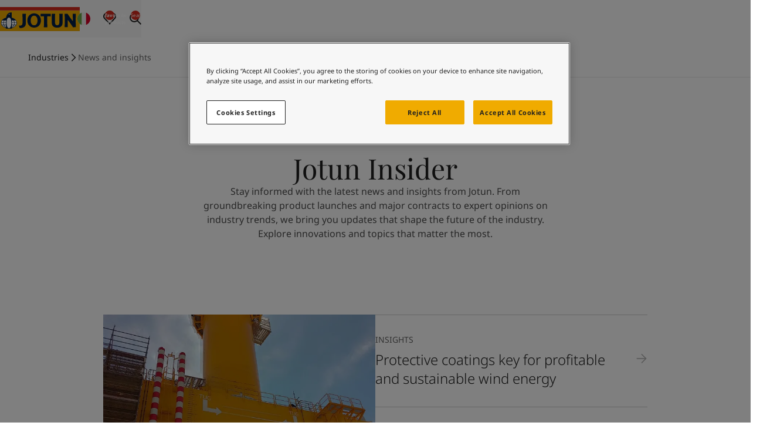

--- FILE ---
content_type: text/html; charset=utf-8
request_url: https://www.jotun.com/it-en/industries/news-and-stories
body_size: 19598
content:


<!DOCTYPE html>
<html lang="en-IT">

<head>
    <!-- OneTrust Cookies Consent Notice start for jotun.com -->

<script src="https://cdn.cookielaw.org/scripttemplates/otSDKStub.js"  type="text/javascript" charset="UTF-8" data-domain-script="0be4b13e-55fc-49ad-9b26-df0db2901c39" ></script>
<script type="text/javascript">
function OptanonWrapper() { }
</script>
<!-- OneTrust Cookies Consent Notice end for jotun.com -->
    <script>window.dataLayer = window.dataLayer || [];</script>
    
    
    <!-- Google Tag Manager -->
<script>(function(w,d,s,l,i){w[l]=w[l]||[];w[l].push({'gtm.start':
new Date().getTime(),event:'gtm.js'});var f=d.getElementsByTagName(s)[0],
j=d.createElement(s),dl=l!='dataLayer'?'&l='+l:''; j.setAttributeNode(d.createAttribute('data-ot-ignore')); j.async=true;j.src=
'https://www.googletagmanager.com/gtm.js?id='+i+dl;f.parentNode.insertBefore(j,f);
})(window,document,'script','dataLayer','GTM-T2PHVQ2');</script>
<!-- End Google Tag Manager -->
<!-- ODP  -->
<script type='text/javascript'>
  var zaius = window['zaius']||(window['zaius']=[]);zaius.methods=["initialize","onload","customer","entity","event","subscribe","unsubscribe","consent","identify","anonymize","dispatch"];zaius.factory=function(e){return function(){var t=Array.prototype.slice.call(arguments);t.unshift(e);zaius.push(t);return zaius}};(function(){for(var i=0;i<zaius.methods.length;i++){var method=zaius.methods[i];zaius[method]=zaius.factory(method)}var e=document.createElement("script");e.type="text/javascript";e.async=true;e.src=("https:"===document.location.protocol?"https://":"http://")+"d1igp3oop3iho5.cloudfront.net/v2/aZ9dnnXYlnBwW8c6jGzxkw-eu1/zaius-min.js";var t=document.getElementsByTagName("script")[0];t.parentNode.insertBefore(e,t)})();
 
  // Edits to this script should only be made below this line.
  zaius.event('pageview');
</script>
<!-- End ODP -->


    <meta charset="utf-8" />
    <meta name="viewport" content="width=device-width, initial-scale=1.0" />
    <title>
News and insights&#65372;[IT]    </title>

    <link href="https://www.jotun.com/ww-en/industries/news-and-stories" rel="canonical" />

        <meta name="keywords" content="Jotun news,insights,Jotun Insider" />
        <meta name="description" content="Stay informed with the latest news and insights from Jotun. From groundbreaking product launches and major contracts to expert opinions on industry trends, we bring you updates that shape the future of the industry." />


        <link rel="alternate" hreflang="x-default" href="https://www.jotun.com/ww-en/industries/news-and-stories"/>
        <meta name="robots" content="index, follow">

    <meta property="og:title"
        content="News and insights" />
    <meta property="og:description"
        content="Stay informed with the latest news and insights from Jotun. From groundbreaking product launches and major contracts to expert opinions on industry trends, we bring you updates that shape the future of the industry." />
    <meta property="og:image" content="https://www-prod.jotun.com/globalassets-b2b/b2b/.-shared-across-pages/jotuncan_background.png" />
    <meta property="og:url" content="https://www.jotun.com/it-en/industries/news-and-stories" />
    <meta property="og:type" content="website" />
    <meta property="og:locale" content="en_IT" />

    <!-- Favicon -->
    <link rel="shortcut icon" href="/favicon.ico" type="image/x-icon" />
    <link rel="icon" type="image/png" href="/favicon-16x16.png" sizes="16x16" />
    <link rel="icon" type="image/png" href="/favicon-32x32.png" sizes="32x32" />

    <!-- Google Fonts -->

    <link rel="stylesheet" href="https://cdn.jsdelivr.net/npm/swiper@8/swiper-bundle.min.css" />

    <!-- Client CSS -->
    <link href="/dist-client/client.min.css?v=zuCqIJfLy96lJGW2aToEDWyfYC6iHcWMjjb_inDgQ4g" rel="stylesheet" />

    <!-- House scripts -->
    <link rel="stylesheet" href="/main.css">

    <!-- Optimizely related scripts, .e.g., find.js -->
    <script>
!function(T,l,y){var S=T.location,k="script",D="instrumentationKey",C="ingestionendpoint",I="disableExceptionTracking",E="ai.device.",b="toLowerCase",w="crossOrigin",N="POST",e="appInsightsSDK",t=y.name||"appInsights";(y.name||T[e])&&(T[e]=t);var n=T[t]||function(d){var g=!1,f=!1,m={initialize:!0,queue:[],sv:"5",version:2,config:d};function v(e,t){var n={},a="Browser";return n[E+"id"]=a[b](),n[E+"type"]=a,n["ai.operation.name"]=S&&S.pathname||"_unknown_",n["ai.internal.sdkVersion"]="javascript:snippet_"+(m.sv||m.version),{time:function(){var e=new Date;function t(e){var t=""+e;return 1===t.length&&(t="0"+t),t}return e.getUTCFullYear()+"-"+t(1+e.getUTCMonth())+"-"+t(e.getUTCDate())+"T"+t(e.getUTCHours())+":"+t(e.getUTCMinutes())+":"+t(e.getUTCSeconds())+"."+((e.getUTCMilliseconds()/1e3).toFixed(3)+"").slice(2,5)+"Z"}(),iKey:e,name:"Microsoft.ApplicationInsights."+e.replace(/-/g,"")+"."+t,sampleRate:100,tags:n,data:{baseData:{ver:2}}}}var h=d.url||y.src;if(h){function a(e){var t,n,a,i,r,o,s,c,u,p,l;g=!0,m.queue=[],f||(f=!0,t=h,s=function(){var e={},t=d.connectionString;if(t)for(var n=t.split(";"),a=0;a<n.length;a++){var i=n[a].split("=");2===i.length&&(e[i[0][b]()]=i[1])}if(!e[C]){var r=e.endpointsuffix,o=r?e.location:null;e[C]="https://"+(o?o+".":"")+"dc."+(r||"services.visualstudio.com")}return e}(),c=s[D]||d[D]||"",u=s[C],p=u?u+"/v2/track":d.endpointUrl,(l=[]).push((n="SDK LOAD Failure: Failed to load Application Insights SDK script (See stack for details)",a=t,i=p,(o=(r=v(c,"Exception")).data).baseType="ExceptionData",o.baseData.exceptions=[{typeName:"SDKLoadFailed",message:n.replace(/\./g,"-"),hasFullStack:!1,stack:n+"\nSnippet failed to load ["+a+"] -- Telemetry is disabled\nHelp Link: https://go.microsoft.com/fwlink/?linkid=2128109\nHost: "+(S&&S.pathname||"_unknown_")+"\nEndpoint: "+i,parsedStack:[]}],r)),l.push(function(e,t,n,a){var i=v(c,"Message"),r=i.data;r.baseType="MessageData";var o=r.baseData;return o.message='AI (Internal): 99 message:"'+("SDK LOAD Failure: Failed to load Application Insights SDK script (See stack for details) ("+n+")").replace(/\"/g,"")+'"',o.properties={endpoint:a},i}(0,0,t,p)),function(e,t){if(JSON){var n=T.fetch;if(n&&!y.useXhr)n(t,{method:N,body:JSON.stringify(e),mode:"cors"});else if(XMLHttpRequest){var a=new XMLHttpRequest;a.open(N,t),a.setRequestHeader("Content-type","application/json"),a.send(JSON.stringify(e))}}}(l,p))}function i(e,t){f||setTimeout(function(){!t&&m.core||a()},500)}var e=function(){var n=l.createElement(k);n.src=h;var e=y[w];return!e&&""!==e||"undefined"==n[w]||(n[w]=e),n.onload=i,n.onerror=a,n.onreadystatechange=function(e,t){"loaded"!==n.readyState&&"complete"!==n.readyState||i(0,t)},n}();y.ld<0?l.getElementsByTagName("head")[0].appendChild(e):setTimeout(function(){l.getElementsByTagName(k)[0].parentNode.appendChild(e)},y.ld||0)}try{m.cookie=l.cookie}catch(p){}function t(e){for(;e.length;)!function(t){m[t]=function(){var e=arguments;g||m.queue.push(function(){m[t].apply(m,e)})}}(e.pop())}var n="track",r="TrackPage",o="TrackEvent";t([n+"Event",n+"PageView",n+"Exception",n+"Trace",n+"DependencyData",n+"Metric",n+"PageViewPerformance","start"+r,"stop"+r,"start"+o,"stop"+o,"addTelemetryInitializer","setAuthenticatedUserContext","clearAuthenticatedUserContext","flush"]),m.SeverityLevel={Verbose:0,Information:1,Warning:2,Error:3,Critical:4};var s=(d.extensionConfig||{}).ApplicationInsightsAnalytics||{};if(!0!==d[I]&&!0!==s[I]){var c="onerror";t(["_"+c]);var u=T[c];T[c]=function(e,t,n,a,i){var r=u&&u(e,t,n,a,i);return!0!==r&&m["_"+c]({message:e,url:t,lineNumber:n,columnNumber:a,error:i}),r},d.autoExceptionInstrumented=!0}return m}(y.cfg);function a(){y.onInit&&y.onInit(n)}(T[t]=n).queue&&0===n.queue.length?(n.queue.push(a),n.trackPageView({})):a()}(window,document,{src: "https://js.monitor.azure.com/scripts/b/ai.2.gbl.min.js", crossOrigin: "anonymous", cfg: { instrumentationKey:'e004030e-bc5e-4589-94ee-fcba255dad37', disableCookiesUsage: false }});
</script>


    <script src="//play2.qbrick.com/framework/GoBrain.min.js" data-ot-ignore></script>
</head>

<body data-geolocation="US" data-page-type="NewsAndInsightsListingPage">
    <!-- Google Tag Manager (noscript) -->
<noscript><iframe src="https://www.googletagmanager.com/ns.html?id=GTM-T2PHVQ2"
height="0" width="0" style="display:none;visibility:hidden"></iframe></noscript>
<!-- End Google Tag Manager (noscript) -->

    <!-- EpiServer Quick Navigator -->
    

    <!-- SVG sprite -->
    <svg aria-hidden="true"
     style="position: absolute; width: 0; height: 0; overflow: hidden;"
     version="1.1"
     xmlns="http://www.w3.org/2000/svg"
     xmlns:xlink="http://www.w3.org/1999/xlink">
    <defs>
        <symbol id="icon-arrow-left" viewBox="0 0 24 24">
            <path fill-rule="evenodd" d="m11.293 2.293 1.414 1.414L4.414 12l8.293 8.293-1.414 1.414L1.586 12l9.707-9.707z" clip-rule="evenodd"/>
            <path fill-rule="evenodd" d="M22 13H3v-2h19v2z" clip-rule="evenodd"/>
        </symbol>
        <symbol id="icon-building" viewBox="0 0 20 18">
            <path d="M17.5 15.666h1.667v1.667H.834v-1.667h1.667v-15h15v15Zm-1.666 0V2.333H4.167v13.333h11.667Zm-9.167-7.5h2.5v1.667h-2.5V8.166Zm0-3.333h2.5v1.666h-2.5V4.833Zm0 6.666h2.5v1.667h-2.5V11.5Zm4.167 0h2.5v1.667h-2.5V11.5Zm0-3.333h2.5v1.667h-2.5V8.166Zm0-3.333h2.5v1.666h-2.5V4.833Z"/>
        </symbol>
        <symbol id="icon-check" viewBox="0 0 32 32">
            <path d="M13.484 25.702 3.69 15.908l1.886-1.886 9.794 9.794-1.886 1.886z"/>
            <path d="M29.295 9.886 13.553 25.628l-1.886-1.886L27.409 8l1.886 1.886z"/>
        </symbol>
        <symbol id="icon-chevron-down" viewBox="0 0 14 8">
            <path d="M0.529297 1.13812L1.47211 0.195312L7.0007 5.72391L12.5293 0.195312L13.4721 1.13812L7.0007 7.60953L0.529297 1.13812Z"/>
        </symbol>
        <symbol id="icon-chevron-right" viewBox="0 0 16 16">
            <path fill-rule="evenodd" clip-rule="evenodd" d="m5.805 14.471-.943-.942L10.39 8 4.862 2.471l.943-.942L12.276 8l-6.471 6.471Z"/>
        </symbol>
        <symbol id="icon-cross" viewBox="0 0 16 16">
            <path d="M12.2427 13.1855L2.81458 3.75737L3.75739 2.81457L13.1855 12.2427L12.2427 13.1855Z" />
            <path d="M13.1854 3.75732L3.75734 13.1854L2.81453 12.2426L12.2426 2.81451L13.1854 3.75732Z" />
        </symbol>
        <symbol id="icon-crumb-arrow" viewBox="0 0 9 14">
            <path d="M1.80481 13.4714L0.861999 12.5286L6.39059 7.00003L0.861999 1.47144L1.80481 0.528625L8.27621 7.00003L1.80481 13.4714Z"/>
        </symbol>
        <symbol id="icon-download" viewBox="0 0 24 24">
            <path d="M4.293 10.707l1.414-1.414L12 15.586l6.293-6.293 1.414 1.414L12 18.414l-7.707-7.707z"/>
            <path d="M13 2v15h-2V2h2zM22 22H2v-2h20v2z" />
        </symbol>
        <symbol id="icon-filter" viewBox="0 0 24 24">
            <g clip-rule="evenodd" fill-rule="evenodd">
            <path d="M23 5.44H1v-2h22zM23 13H1v-2h22zM23 20.56H1v-2h22z"/>
            </g>
            <path d="M18 7.44a3 3 0 1 0 0-6 3 3 0 0 0 0 6zM18 22.56a3 3 0 1 0 0-6 3 3 0 0 0 0 6zM6 15a3 3 0 1 0 0-6 3 3 0 0 0 0 6z"/>
        </symbol>
        <symbol id="icon-heart" viewBox="0 0 16 16">
            <path fill-rule="evenodd" clip-rule="evenodd" d="M2.74838 3.42577C1.75037 4.43591 1.75065 6.08453 2.74922 7.09431L8.00008 12.7741L13.2507 7.09454C14.2496 6.0844 14.2498 4.43472 13.2507 3.42469C12.7637 2.93231 12.1281 2.66732 11.446 2.66732C10.7638 2.66732 10.1282 2.93231 9.64121 3.42469C9.59827 3.4681 9.30836 3.76398 9.02659 4.05167L8.47665 4.61326L8.00008 5.10003L7.5237 4.61345L6.97358 4.05167C6.6918 3.76398 6.4019 3.4681 6.35896 3.42469C5.87192 2.93231 5.23633 2.66732 4.5542 2.66732C3.87517 2.66732 3.23807 2.93574 2.74838 3.42577ZM8.00008 3.19422L7.92613 3.1187C7.64655 2.83326 7.35289 2.53353 7.3069 2.48704C6.5712 1.74326 5.59501 1.33398 4.5542 1.33398C3.51079 1.33398 2.53655 1.75067 1.80365 2.48488L1.8015 2.48704C0.288497 4.01666 0.288497 6.50257 1.8015 8.03219L1.80219 8.03288L8.00008 14.6673L14.198 8.03288L14.1987 8.03219C15.7117 6.50257 15.7117 4.01666 14.1987 2.48704C13.463 1.74326 12.4868 1.33398 11.446 1.33398C10.4052 1.33398 9.42896 1.74326 8.69326 2.48704C8.64728 2.53353 8.35361 2.83326 8.07404 3.1187L8.00008 3.19422Z"/>
        </symbol>
        <symbol id="icon-heart-filled" viewBox="0 0 16 16">
            <path fill-rule="evenodd" clip-rule="evenodd" d="M7.99984 3.19422L7.92588 3.1187C7.64631 2.83326 7.35264 2.53353 7.30666 2.48704C6.57096 1.74326 5.59477 1.33398 4.55396 1.33398C3.51054 1.33398 2.5363 1.75067 1.8034 2.48488L1.80126 2.48704C0.288253 4.01666 0.288253 6.50257 1.80126 8.03219L1.80194 8.03288L7.99984 14.6673L14.1977 8.03288L14.1984 8.03219C15.7114 6.50257 15.7114 4.01666 14.1984 2.48704C13.4627 1.74326 12.4865 1.33398 11.4457 1.33398C10.4049 1.33398 9.42872 1.74326 8.69302 2.48704C8.64703 2.53353 8.35336 2.83326 8.07379 3.1187L7.99984 3.19422Z"/>
        </symbol>
        <symbol id="icon-email" viewBox="0 0 24 24">
            <path fill-rule="evenodd" d="M20 7H4v10h16V7zM2 5v14h20V5H2z" clip-rule="evenodd"/>
            <path fill-rule="evenodd" d="m21.555 6.832-9.527 6.351-9.542-5.725 1.029-1.715 8.457 5.074 8.473-5.649 1.11 1.664z" clip-rule="evenodd"/>
        </symbol>
        <symbol id="icon-empty-search" viewBox="0 0 96 96">
            <path fill-rule="evenodd" clip-rule="evenodd" d="M61.113 8H21.534a4.197 4.197 0 0 0-4.184 4.185v71.63A4.199 4.199 0 0 0 21.533 88H74.47a4.196 4.196 0 0 0 1.202-.18L73.852 86H21.537a2.197 2.197 0 0 1-2.188-2.19V12.19A2.198 2.198 0 0 1 21.538 10h39.569a2.327 2.327 0 0 1 1.636.703l.003.003 13.247 13.89H64.14a2.197 2.197 0 0 1-2.189-2.19v-9.34h-2v9.345a4.198 4.198 0 0 0 4.184 4.185h12.519v39.912l2 2v-43.62a1 1 0 0 0-.277-.69l-14.19-14.88-.007-.006A4.328 4.328 0 0 0 61.124 8h-.01ZM47.878 63.748c8.217 0 14.877-6.66 14.876-14.874C62.754 40.66 56.094 34 47.878 34 39.66 34 33 40.66 33.002 48.874c0 8.214 6.66 14.874 14.876 14.874Zm14.613-6.428a16.794 16.794 0 0 0 2.263-8.446c0-9.32-7.556-16.874-16.876-16.874S31 39.555 31.002 48.874c0 9.32 7.556 16.874 16.876 16.874a16.8 16.8 0 0 0 8.445-2.261l2.7 2.7a2 2 0 0 0 .295 2.453l18.78 18.776a2 2 0 0 0 2.828 0l5.491-5.49a2 2 0 0 0 0-2.828l-18.78-18.776a2.001 2.001 0 0 0-2.444-.3L62.49 57.32Zm-1.127 1.701a16.973 16.973 0 0 1-3.34 3.339l2.151 2.15 3.34-3.338-2.151-2.151Zm-13.49 1.212c6.274 0 11.36-5.086 11.36-11.359s-5.086-11.358-11.36-11.358c-6.275 0-11.36 5.085-11.36 11.358 0 6.273 5.086 11.359 11.36 11.359Zm0 2c7.379 0 13.36-5.981 13.36-13.359s-5.982-13.358-13.36-13.358c-7.38 0-13.36 5.98-13.36 13.358s5.981 13.359 13.36 13.359Zm19.68.832-1.33-1.33-5.492 5.49 1.33 1.33 5.491-5.49Zm1.414 1.414-5.491 5.49L76.329 82.82l5.491-5.49-12.852-12.85Zm10.544 21.523-1.769-1.768 5.492-5.49 1.768 1.768-5.491 5.49ZM42.295 44.707 46.588 49l-4.293 4.293 1.414 1.414 4.293-4.293 4.293 4.293 1.414-1.414L49.416 49l4.293-4.293-1.414-1.414-4.293 4.293-4.293-4.293-1.414 1.414Z" />
        </symbol>
        <symbol id="icon-external-link" viewBox="0 0 16 16">
            <path d="M14.6667 7.33325L13.3334 7.33325L13.3334 2.66659L8.66669 2.66659L8.66669 1.33325L14.6667 1.33325L14.6667 7.33325Z"/>
            <path d="M14.4714 2.47152L7.80471 9.13819L6.8619 8.19538L13.5286 1.52871L14.4714 2.47152Z"/>
            <path d="M1.33331 4H6.66665V5.33333H2.66665V13.3333H10.6666V9.33333H12V14.6667H1.33331V4Z"/>
        </symbol>
        <symbol id="icon-facebook" viewBox="0 0 24 24">
            <path d="M20.625 2.625H3.375a.75.75 0 0 0-.75.75v17.25c0 .415.335.75.75.75h17.25a.75.75 0 0 0 .75-.75V3.375a.75.75 0 0 0-.75-.75zm-2.166 5.473h-1.497c-1.175 0-1.402.557-1.402 1.378v1.807h2.803l-.365 2.829H15.56v7.263h-2.923v-7.26h-2.444v-2.832h2.444V9.197c0-2.421 1.48-3.74 3.64-3.74 1.036 0 1.925.077 2.185.112v2.529h-.003z"/>
        </symbol>
        <symbol id="icon-fullscreen" viewBox="0 0 65 65">
            <path fill-rule="evenodd" clip-rule="evenodd" d="M59.167 29.773h-5.334V11.105H35.167V5.772h24v24ZM5.833 35.106h5.334v18.667h18.666v5.333h-24v-24Z" />
            <path fill-rule="evenodd" clip-rule="evenodd" d="M58.386 10.325 39.719 28.992l-3.771-3.771L54.614 6.554l3.772 3.771ZM6.614 54.553l18.667-18.666 3.771 3.771-18.666 18.667-3.772-3.772Z" />
        </symbol>
        <symbol id="icon-globe" viewBox="0 0 24 24">
            <path fill-rule="evenodd" d="M12 21a9 9 0 1 0 0-18 9 9 0 0 0 0 18zm0 2c6.075 0 11-4.925 11-11S18.075 1 12 1 1 5.925 1 12s4.925 11 11 11z" clip-rule="evenodd"/>
            <path fill-rule="evenodd" d="M21 9.5H3v-1h18v1zm0 6H3v-1h18v1z" clip-rule="evenodd"/>
            <path fill-rule="evenodd" d="M11.5 22V2h1v20h-1zm-.8-20.4.3.4.3.4-.004.003a6.787 6.787 0 0 0-.56.521 10.22 10.22 0 0 0-1.31 1.713C8.47 6.191 7.5 8.601 7.5 12c0 3.4.97 5.81 1.926 7.363a10.22 10.22 0 0 0 1.31 1.713 6.778 6.778 0 0 0 .533.5c.013.01.021.017.027.02l.004.004-.3.4-.3.4h-.001l-.002-.002-.003-.003-.013-.01a3.383 3.383 0 0 1-.182-.151 7.785 7.785 0 0 1-.485-.466 11.188 11.188 0 0 1-1.44-1.881C7.53 18.191 6.5 15.601 6.5 12c0-3.6 1.03-6.19 2.074-7.887a11.19 11.19 0 0 1 1.44-1.881 7.768 7.768 0 0 1 .627-.585l.04-.033.013-.01.003-.002.002-.001zm.6.8h.001zm2 20L13 22l-.3-.4.004-.003a1.88 1.88 0 0 0 .139-.116c.099-.087.245-.221.421-.405a10.22 10.22 0 0 0 1.31-1.713C15.53 17.809 16.5 15.399 16.5 12c0-3.4-.97-5.81-1.926-7.363a10.195 10.195 0 0 0-1.31-1.713 6.789 6.789 0 0 0-.56-.52L12.7 2.4 13 2l.3-.4h.001l.002.002.003.003.013.01.04.032a7.771 7.771 0 0 1 .627.585c.396.413.919 1.034 1.44 1.881C16.47 5.809 17.5 8.399 17.5 12c0 3.6-1.03 6.19-2.074 7.887a11.193 11.193 0 0 1-1.44 1.881 7.749 7.749 0 0 1-.627.585l-.04.033-.013.01-.003.002-.002.001z" clip-rule="evenodd"/>
        </symbol>
        <symbol id="icon-globe-thin" fill="none" viewBox="0 0 96 96">
            <circle cx="48" cy="48" r="37" stroke="#000" stroke-width="2"/>
            <path stroke="#000" stroke-width="2" d="M68 48c0 10.357-2.322 19.684-6.026 26.386C58.251 81.124 53.268 85 48 85c-5.268 0-10.25-3.876-13.974-10.614C30.322 67.684 28 58.357 28 48s2.322-19.684 6.026-26.386C37.749 14.876 42.732 11 48 11c5.268 0 10.25 3.876 13.974 10.614C65.678 28.316 68 37.643 68 48zM11 48h74M48 11v74M16 30h64M16 66h64"/>
        </symbol>
        <symbol id="icon-information" viewBox="0 0 24 24">
            <path d="M23 12c0 6.075-4.925 11-11 11S1 18.075 1 12 5.925 1 12 1s11 4.925 11 11zm-12 6v-8h2v8h-2zm2-10V6h-2v2h2z" clip-rule="evenodd"/>
        </symbol>
        <symbol id="icon-link" viewBox="0 0 24 24">
            <path fill-rule="evenodd" d="M19.176 4.828a2.79 2.79 0 0 0-3.968 0l-.007.008-3.997 3.874a2.896 2.896 0 0 0 .007 4.038L9.79 14.155c-1.869-1.89-1.869-4.968 0-6.858l.007-.008 3.998-3.875a4.79 4.79 0 0 1 6.804.008c1.869 1.89 1.869 4.968 0 6.858 0 0 .001 0 0 0l-2.386 2.422-1.424-1.404 2.388-2.424a2.896 2.896 0 0 0 0-4.046z" clip-rule="evenodd"/>
            <path fill-rule="evenodd" d="M4.824 19.172a2.79 2.79 0 0 0 3.968 0l.007-.008 3.997-3.874a2.896 2.896 0 0 0-.007-4.039l1.422-1.406c1.869 1.89 1.869 4.968 0 6.858l-.007.008-3.998 3.875a4.79 4.79 0 0 1-6.805-.008c-1.868-1.89-1.868-4.967 0-6.857l2.387-2.423 1.424 1.404-2.388 2.424a2.896 2.896 0 0 0 0 4.046z" clip-rule="evenodd"/>
        </symbol>
        <symbol id="icon-linkedin" viewBox="0 0 24 24">
            <path d="M20.625 2.625H3.375a.75.75 0 0 0-.75.75v17.25c0 .415.335.75.75.75h17.25a.75.75 0 0 0 .75-.75V3.375a.75.75 0 0 0-.75-.75zM8.187 18.602H5.405V9.654h2.782v8.948zM6.797 8.43a1.612 1.612 0 1 1 0-3.224 1.612 1.612 0 0 1 0 3.224zm11.805 10.172h-2.78V14.25c0-1.038-.018-2.372-1.445-2.372-1.447 0-1.67 1.13-1.67 2.297v4.427H9.93V9.654h2.668v1.223h.037c.37-.703 1.277-1.446 2.632-1.446 2.817 0 3.335 1.854 3.335 4.264v4.907z"/>
        </symbol>
        <symbol id="icon-location" viewBox="0 0 24 24">
            <path fill-rule="evenodd" d="M13.853 16.574C15.556 14.1 17 11.194 17 8.667 17 6.18 14.854 4 12 4S7 6.18 7 8.667c0 2.528 1.444 5.433 3.147 7.907.65.944 1.302 1.774 1.853 2.433.551-.659 1.203-1.49 1.853-2.433zm-.508 3.941C15.378 18.123 19 13.222 19 8.667 19 4.985 15.866 2 12 2S5 4.985 5 8.667c0 4.555 3.622 9.456 5.655 11.848A27.437 27.437 0 0 0 12 22s.552-.552 1.345-1.485z" clip-rule="evenodd"/>
            <path fill-rule="evenodd" d="M12 11a2 2 0 1 0 0-4 2 2 0 0 0 0 4z" clip-rule="evenodd"/>
        </symbol>
        <symbol id="icon-magnifier" viewBox="0 0 24 24">
            <path fill="#202020" fill-rule="evenodd" d="M10 16a6 6 0 1 0 0-12 6 6 0 0 0 0 12zm0 2a8 8 0 1 0 0-16 8 8 0 0 0 0 16z" clip-rule="evenodd" />
            <path fill="#202020" fill-rule="evenodd" d="M15.707 14.293L22 20.586 20.586 22l-6.293-6.293 1.414-1.414z" clip-rule="evenodd" />
        </symbol>
        <symbol id="icon-menu" viewBox="0 0 24 24">
            <path d="M22 13H2v-2h20v2ZM22 6H2V4h20v2ZM22 20H2v-2h20v2Z" />
        </symbol>
        <symbol id="icon-mobile" viewBox="0 0 12 18">
            <path d="M1.833 2.333v13.333h8.333V2.333H1.833ZM.999.666h10.834v16.667H.166V.666H1Zm5 12.5a.833.833 0 1 1 0 1.667.833.833 0 0 1 0-1.667Z"/>
        </symbol>
        <symbol id="icon-play" viewBox="0 0 64 64">
            <path d="M24 45.3334V18.6667L45.3333 32.0001L24 45.3334Z" />
        </symbol>
        <symbol id="icon-plus" viewBox="0 0 16 16">
            <path d="M7.33331 14.6667L7.33331 1.33333L8.66665 1.33333L8.66665 14.6667L7.33331 14.6667Z" />
            <path d="M14.6667 8.66667L1.33335 8.66667L1.33335 7.33333L14.6667 7.33333L14.6667 8.66667Z" />
        </symbol>   
        <symbol id="icon-share" viewBox="0 0 24 24">
            <circle cx="6" cy="12" r="4"/>
            <circle cx="18" cy="6" r="4"/>
            <circle cx="18" cy="18" r="4"/>
            <path fill-rule="evenodd" d="m6.447 11.105 12 6-.894 1.79-12-6 .894-1.79z" clip-rule="evenodd"/>
            <path fill-rule="evenodd" d="m5.553 11.106 12-6 .894 1.788-12 6-.894-1.788z" clip-rule="evenodd"/>
        </symbol>
        <symbol id="icon-twitter" viewBox="0 0 24 24">
            <path d="M12 1.5C6.202 1.5 1.5 6.202 1.5 12S6.202 22.5 12 22.5 22.5 17.798 22.5 12 17.798 1.5 12 1.5zm5.046 7.915c.007.11.007.225.007.337 0 3.441-2.62 7.404-7.408 7.404a7.383 7.383 0 0 1-3.999-1.167c.211.023.413.033.628.033 1.219 0 2.34-.413 3.232-1.111a2.604 2.604 0 0 1-2.433-1.805c.401.059.762.059 1.175-.047a2.602 2.602 0 0 1-2.084-2.554v-.033c.345.194.75.314 1.174.33a2.604 2.604 0 0 1-.806-3.478 7.39 7.39 0 0 0 5.367 2.721c-.368-1.77.954-3.201 2.543-3.201.75 0 1.425.314 1.901.82.588-.11 1.15-.33 1.652-.626a2.59 2.59 0 0 1-1.143 1.432 5.148 5.148 0 0 0 1.5-.405c-.354.52-.797.982-1.306 1.35z"/>
        </symbol>
        <symbol id="icon-weibo" viewBox="0 0 16 16">
            <path d="M7.065 9.63a.593.593 0 1 1-1.187 0 .593.593 0 0 1 1.187 0ZM7.575 9.375a.339.339 0 1 0 0-.678.339.339 0 0 0 0 .678Z"/>
            <path fill-rule="evenodd" clip-rule="evenodd" d="M10.113 8.86c-.05-.578-.431-1.087-1.073-1.433-.619-.334-1.412-.478-2.234-.407-.822.071-1.579.35-2.13.786-.573.452-.86 1.019-.81 1.596.05.577.43 1.086 1.073 1.432.515.279 1.151.425 1.825.425.135 0 .271-.006.409-.018.821-.071 1.578-.35 2.13-.786.572-.451.86-1.018.81-1.596Zm-3.522-.99c.92-.221 1.819.227 2.004 1 .186.772-.411 1.58-1.33 1.801a2.036 2.036 0 0 1-.476.057c-.279 0-.548-.059-.788-.175-.387-.188-.65-.501-.741-.881-.186-.773.411-1.581 1.33-1.802Z"/>
            <path fill-rule="evenodd" clip-rule="evenodd" d="M13.75 1.75H2.25a.5.5 0 0 0-.5.5v11.5a.5.5 0 0 0 .5.5h11.5a.5.5 0 0 0 .5-.5V2.25a.5.5 0 0 0-.5-.5Zm-3.63 1.862c-.064 0-.129.002-.192.007a.339.339 0 0 0 .044.676 2.206 2.206 0 0 1 2.307 2.64.344.344 0 0 0 .148.352c.117.076.275.07.387-.013a.34.34 0 0 0 .13-.204 2.885 2.885 0 0 0-2.824-3.457Zm.761 3.996c.238-.463.264-.896.07-1.233-.202-.349-.618-.547-1.171-.559-.407-.008-.868.084-1.331.264.16-.543.108-.975-.154-1.237-.315-.315-.877-.326-1.583-.03-.659.275-1.382.787-2.038 1.442-.976.977-1.625 2.11-1.656 2.89a1.477 1.477 0 0 0-.018.23c0 .7.49 1.348 1.38 1.827.856.461 1.992.715 3.196.715 1.205 0 2.34-.254 3.197-.715.89-.479 1.38-1.128 1.38-1.827 0-.671-.45-1.294-1.272-1.767Zm-.846-2.3c0-.141.113-.255.254-.255.794 0 1.44.646 1.44 1.44a.254.254 0 1 1-.508 0 .933.933 0 0 0-.932-.932.254.254 0 0 1-.254-.254Z"/>
        </symbol>
    </defs>
</svg>


    <!-- Header -->
    
<header id="header" class="header js-header">

    <!-- Header Nav -->
    <div class="header__navbar-wrap">
        <div class="columns">
            <div class="col col-12">
                <div class="header__navbar">
                    <!-- Toggle Menu -->
                        <button class="header__menu-button button-icon body-16-reg js-open-menu" aria-controls="header-menu" aria-expanded="false">
                            <svg class="icon icon--lg" aria-hidden="true">
                                <use xlink:href="#icon-menu"></use>
                            </svg>
                            <svg class="icon icon--lg" aria-hidden="true">
                                <use xlink:href="#icon-cross"></use>
                            </svg>
                                <span class="sr-only">Toggle </span>
                                <span>Menu</span>
                        </button>

                    <!-- Jotun Logo-->
                    <a href="/it-en" class="header__logo" data-track-logo>
                        <img src="/globalassets-b2b/.com/jotun-logo.svg" width="140" height="40" />
                    </a>

                    <!-- Header Icons -->
                    <div class="flex">
                            <button class="button-icon header__option header__option--lang"
                                    aria-controls="modal-language"
                                    aria-label="Change language">
                                <img src="/globalassets-b2b/country-and-language-selector/countries-and-languages/italy.svg" alt="Italy">
                            </button>

                            <a class="button-icon header__option header__option--heart body-16-semibold" href="/it-en/industries/my-lists">
                                <svg class="icon icon--lg" aria-hidden="true">
                                    <use xlink:href="#icon-heart"></use>
                                </svg>
                                <span id="favorites-counter">0</span>
                                <span class="sr-only">favourite products</span>
                            </a>
                            <button class="button-icon header__option header__option--search header__option--prio body-16-reg js-open-search "
                                    aria-controls="header-search" aria-expanded="false">
                                <svg class="icon icon--lg icon--no-rtl" aria-hidden="true">
                                    <use xlink:href="#icon-magnifier"></use>
                                </svg>
                                <span class="sr-only">Search</span>
                            </button>
                    </div>
                </div>
            </div>
        </div>
    </div>

    <!-- Search -->
    <div id="header-search" class="header__dropdown header__dropdown--search body-14-reg">
        <div class="columns">
            <div class="col col-12 header__close-bar">
                <button class="button-icon body-16-reg js-close-search">
                    <svg class="icon icon--lg" aria-hidden="true">
                        <use xlink:href="#icon-cross"></use>
                    </svg>
                    <span class="sr-only">Close Search</span>
                </button>
            </div>
            <div class="col col-12">
                <form action="/it-en/industries/search" method="get" class="search search--large js-search-input" data-search-type="navigation">
                    <input class="js-autocompletion-input" type="text" placeholder="Type your search terms here" autocomplete="off"
                           name="query">
                    <button type="submit" class="search__submit button-icon">
                        <span class="sr-only">Search</span>
                        <svg class="icon icon--md" aria-hidden="true">
                            <use xlink:href="#icon-magnifier"></use>
                        </svg>
                    </button>
                    <button class="search__clear hidden button-icon">
                        <span class="sr-only">Clear search</span>
                        <svg class="icon icon--md" aria-hidden="true">
                            <use xlink:href="#icon-cross"></use>
                        </svg>
                    </button>
                    
    <div class="search__autocompletion-wrap body-14-reg">
        <div class="search__autocompletion js-autocompletion hidden" data-url=""
             data-language="it-VA">
            <a class="js-autocompletion-hint" href="/it-en/industries/search?query=">
            </a>
        </div>
    </div>

                </form>
            </div>
                <div class="col col-9 small-4 medium-3 flex-column">
                    <h3 class="body-14-reg">Most searched terms</h3>
                    <div class="header__pop-searches">
        <a class="header__search-link text-icon flex align-center" href="/it-en/industries/solutions-and-brands/green-building-solutions/overview">
            <span>Green Building Solutions</span>
        </a>
        <a class="header__search-link text-icon flex align-center" href="/it-en/industries/solutions-and-brands/hull-skating-solutions/overview">
            <span>Hull Skating Solutions</span>
        </a>
        <a class="header__search-link text-icon flex align-center" href="/it-en/industries/solutions-and-brands/hull-performance-solutions/overview">
            <span>Hull Performance Solutions</span>
        </a>
        <a class="header__search-link text-icon flex align-center" href="/it-en/industries/solutions-and-brands/jotachar/about-the-brand">
            <span>Jotachar</span>
        </a>
        <a class="header__search-link text-icon flex align-center" href="/it-en/industries/architecture-and-design">
            <span>Architecture and design</span>
        </a>
        <a class="header__search-link text-icon flex align-center" href="/it-en/industries/energy/offshore-oil-and-gas/about">
            <span>Offshore</span>
        </a>
                    </div>
                </div>
                <div class="col col-3 small-4 medium-3 flex-column">
                    <h3 class="body-14-reg">Go to</h3>
                    <div class="header__go-to flex flex-column">
        <a class="header__search-link text-icon flex align-center" href="/it-en/technical-documents-search">
            <span>Technical documents</span>
        </a>
        <a class="header__search-link text-icon flex align-center" href="/it-en/industries/products">
            <span>Product finder</span>
        </a>
                    </div>
                </div>
        </div>
    </div>

    <!-- Menu/Nav -->



<nav id="header-menu" class="header__dropdown header__dropdown--menu body-14-reg" data-track-mega-menu-clicks-dropdown>
    <!-- Page Title -->
    <div class="header__menu-title-wrap">
        <div class="columns">
            <div class="col col-12">
                <div class="header__menu-title">
                    <h2 class="title-28-reg">Industries | Jotun</h2>
                </div>
            </div>
        </div>
    </div>

    <!-- Menu -->
    <div class="columns header__menu-mobile-scroll js-menu-mobile-scroll">
        <div class="header__menu col col-4 medium-col-6" data-track-mega-menu-clicks-options>
                <!-- Top menu items -->
                <ul class="header__menu-list list-unstyled">
                    

                    <li class="header__menu-item">
                        <button class="header__menu-link title-24-reg header__menu-link header__menu-link--has-sub-menu text-icon js-header-menu-parent-button"
                                aria-controls="header-sub-menu-19002911" aria-expanded="false">
                            Architecture and design
                            <svg class="icon header__text-icon" aria-hidden="true">
                                <use xlink:href="#icon-chevron-right"></use>
                            </svg>
                        </button>

                        <!-- Sub-menu -->
                        <div id="header-sub-menu-19002911" class="header__sub-menu js-sub-menu" data-category="Architecture and design">
                            <ul class="list-unstyled">
                                    <li>
                                        

<a class="text-icon header__sub-menu-link" href="/it-en/industries/architecture-and-design">
    <span>Architecture and design overview</span>
</a>
                                    </li>
                                    <li>
                                        

<a class="text-icon header__sub-menu-link" href="/it-en/industries/architecture-and-design/beautiful-buildings/about">
    <span>Beautiful buildings</span>
</a>
                                    </li>
                                    <li>
                                        

<a class="text-icon header__sub-menu-link" href="/it-en/industries/architecture-and-design/furniture-and-design/about">
    <span>Furniture and design</span>
</a>
                                    </li>
                                    <li>
                                        

<a class="text-icon header__sub-menu-link" href="/it-en/industries/architecture-and-design/iconic-bridges/about">
    <span>Iconic bridges</span>
</a>
                                    </li>
                            </ul>

                                <!-- CTA list -->
                                <div class="header__menu-cta-wrap cta-wrap body-14-reg">
                                        <a class="cta" href="/it-en/industries/architecture-and-design/products">
                                            Browse products for architecture and design
                                        </a>
                                </div>
                        </div>
                    </li>
                    <li class="header__menu-item">
                        <button class="header__menu-link title-24-reg header__menu-link header__menu-link--has-sub-menu text-icon js-header-menu-parent-button"
                                aria-controls="header-sub-menu-4480807" aria-expanded="false">
                            Infrastructure
                            <svg class="icon header__text-icon" aria-hidden="true">
                                <use xlink:href="#icon-chevron-right"></use>
                            </svg>
                        </button>

                        <!-- Sub-menu -->
                        <div id="header-sub-menu-4480807" class="header__sub-menu js-sub-menu" data-category="Infrastructure">
                            <ul class="list-unstyled">
                                    <li>
                                        

<a class="text-icon header__sub-menu-link" href="/it-en/industries/infrastructure">
    <span>Infrastructure overview</span>
</a>
                                    </li>
                                    <li>
                                        

<a class="text-icon header__sub-menu-link" href="/it-en/industries/infrastructure/airports/about">
    <span>Airports</span>
</a>
                                    </li>
                                    <li>
                                        

<a class="text-icon header__sub-menu-link" href="/it-en/industries/infrastructure/civil-infrastructure/about">
    <span>Civil infrastructure</span>
</a>
                                    </li>
                                    <li>
                                        

<a class="text-icon header__sub-menu-link" href="/it-en/industries/infrastructure/water-works/about">
    <span>Water works</span>
</a>
                                    </li>
                                    <li>
                                        

<a class="text-icon header__sub-menu-link" href="/it-en/industries/infrastructure/port-and-harbours/about">
    <span>Port and harbours</span>
</a>
                                    </li>
                                    <li>
                                        

<a class="text-icon header__sub-menu-link" href="/it-en/industries/infrastructure/bridges/about">
    <span>Bridges</span>
</a>
                                    </li>
                                    <li>
                                        

<a class="text-icon header__sub-menu-link" href="/it-en/industries/infrastructure/buildings/about">
    <span>Buildings</span>
</a>
                                    </li>
                            </ul>

                                <!-- CTA list -->
                                <div class="header__menu-cta-wrap cta-wrap body-14-reg">
                                        <a class="cta" href="/it-en/industries/infrastructure/products">
                                            Browse all products for infrastructure
                                        </a>
                                </div>
                        </div>
                    </li>
                    <li class="header__menu-item">
                        <button class="header__menu-link title-24-reg header__menu-link header__menu-link--has-sub-menu text-icon js-header-menu-parent-button"
                                aria-controls="header-sub-menu-29264483" aria-expanded="false">
                            Light industry
                            <svg class="icon header__text-icon" aria-hidden="true">
                                <use xlink:href="#icon-chevron-right"></use>
                            </svg>
                        </button>

                        <!-- Sub-menu -->
                        <div id="header-sub-menu-29264483" class="header__sub-menu js-sub-menu" data-category="Light industry">
                            <ul class="list-unstyled">
                                    <li>
                                        

<a class="text-icon header__sub-menu-link" href="/it-en/industries/light-industry">
    <span>Light industry overview</span>
</a>
                                    </li>
                                    <li>
                                        

<a class="text-icon header__sub-menu-link" href="/it-en/industries/light-industry/auto-parts/about">
    <span>Auto parts</span>
</a>
                                    </li>
                                    <li>
                                        

<a class="text-icon header__sub-menu-link" href="/it-en/industries/light-industry/appliances/about">
    <span>Appliances</span>
</a>
                                    </li>
                                    <li>
                                        

<a class="text-icon header__sub-menu-link" href="/it-en/industries/light-industry/furniture/about">
    <span>Furniture</span>
</a>
                                    </li>
                                    <li>
                                        

<a class="text-icon header__sub-menu-link" href="/it-en/industries/light-industry/batteries">
    <span>Batteries</span>
</a>
                                    </li>
                            </ul>

                                <!-- CTA list -->
                                <div class="header__menu-cta-wrap cta-wrap body-14-reg">
                                        <a class="cta" href="/it-en/industries/light-industry/products">
                                            Browse all products for light industry
                                        </a>
                                </div>
                        </div>
                    </li>
                    <li class="header__menu-item">
                        <button class="header__menu-link title-24-reg header__menu-link header__menu-link--has-sub-menu text-icon js-header-menu-parent-button"
                                aria-controls="header-sub-menu-30527289" aria-expanded="false">
                            Shipping and yachting
                            <svg class="icon header__text-icon" aria-hidden="true">
                                <use xlink:href="#icon-chevron-right"></use>
                            </svg>
                        </button>

                        <!-- Sub-menu -->
                        <div id="header-sub-menu-30527289" class="header__sub-menu js-sub-menu" data-category="Shipping and yachting">
                            <ul class="list-unstyled">
                                    <li>
                                        

<a class="text-icon header__sub-menu-link" href="/it-en/industries/shipping">
    <span>Shipping and yachting overview</span>
</a>
                                    </li>
                                    <li>
                                        

<a class="text-icon header__sub-menu-link" href="/it-en/industries/shipping/carriers-and-cargo/about">
    <span>Carriers and cargo</span>
</a>
                                    </li>
                                    <li>
                                        

<a class="text-icon header__sub-menu-link" href="/it-en/industries/shipping/passenger-services/about">
    <span>Passenger services</span>
</a>
                                    </li>
                                    <li>
                                        

<a class="text-icon header__sub-menu-link" href="/it-en/industries/shipping/supply/about">
    <span>Supply</span>
</a>
                                    </li>
                                    <li>
                                        

<a class="text-icon header__sub-menu-link" href="/it-en/industries/shipping/yachting/about">
    <span>Yachting</span>
</a>
                                    </li>
                            </ul>

                                <!-- CTA list -->
                                <div class="header__menu-cta-wrap cta-wrap body-14-reg">
                                        <a class="cta" href="/it-en/industries/shipping/products">
                                            Browse all products for shipping and yachting
                                        </a>
                                </div>
                        </div>
                    </li>
                    <li class="header__menu-item">
                        <button class="header__menu-link title-24-reg header__menu-link header__menu-link--has-sub-menu text-icon js-header-menu-parent-button"
                                aria-controls="header-sub-menu-62463787" aria-expanded="false">
                            Energy
                            <svg class="icon header__text-icon" aria-hidden="true">
                                <use xlink:href="#icon-chevron-right"></use>
                            </svg>
                        </button>

                        <!-- Sub-menu -->
                        <div id="header-sub-menu-62463787" class="header__sub-menu js-sub-menu" data-category="Energy">
                            <ul class="list-unstyled">
                                    <li>
                                        

<a class="text-icon header__sub-menu-link" href="/it-en/industries/energy">
    <span>Energy overview</span>
</a>
                                    </li>
                                    <li>
                                        

<a class="text-icon header__sub-menu-link" href="/it-en/industries/energy/offshore-oil-and-gas/about">
    <span>Offshore oil and gas</span>
</a>
                                    </li>
                                    <li>
                                        

<a class="text-icon header__sub-menu-link" href="/it-en/industries/energy/onshore-oil-gas-and-petrochemicals/about">
    <span>Onshore oil, gas and petrochemicals</span>
</a>
                                    </li>
                                    <li>
                                        

<a class="text-icon header__sub-menu-link" href="/it-en/industries/energy/refining/about">
    <span>Refining</span>
</a>
                                    </li>
                                    <li>
                                        

<a class="text-icon header__sub-menu-link" href="/it-en/industries/energy/power/about">
    <span>Wind power</span>
</a>
                                    </li>
                            </ul>

                                <!-- CTA list -->
                                <div class="header__menu-cta-wrap cta-wrap body-14-reg">
                                        <a class="cta" href="/it-en/industries/energy/products">
                                            Browse all products for energy
                                        </a>
                                </div>
                        </div>
                    </li>

                </ul>
                <!-- Middle menu items -->
                <ul class="header__menu-list list-unstyled">
                    

                <li class="header__menu-item">
                    

<a class="text-icon header__menu-link body-14-semibold" href="/it-en/industries/products">
    <span>Product finder</span>
</a>
                </li>
                <li class="header__menu-item">
                    

<a class="text-icon header__menu-link body-14-semibold" href="/it-en/industries/colours/colours-overview">
    <span>Jotun colours</span>
</a>
                </li>
                    <li class="header__menu-item">
                        <button class="header__menu-link body-14-semibold header__menu-link header__menu-link--has-sub-menu text-icon js-header-menu-parent-button"
                                aria-controls="header-sub-menu-51946293" aria-expanded="false">
                            Solutions and brands
                            <svg class="icon header__text-icon" aria-hidden="true">
                                <use xlink:href="#icon-chevron-right"></use>
                            </svg>
                        </button>

                        <!-- Sub-menu -->
                        <div id="header-sub-menu-51946293" class="header__sub-menu js-sub-menu" data-category="Solutions and brands">
                            <ul class="list-unstyled">
                                    <li>
                                        

<a class="text-icon header__sub-menu-link" href="/it-en/industries/solutions-and-brands">
    <span>Solutions and brands overview</span>
</a>
                                    </li>
                                    <li>
                                        

<a class="text-icon header__sub-menu-link" href="/it-en/industries/solutions-and-brands/baltoflake/overview">
    <span>Baltoflake</span>
</a>
                                    </li>
                                    <li>
                                        

<a class="text-icon header__sub-menu-link" href="/it-en/industries/solutions-and-brands/green-building-solutions/overview">
    <span>Green Building Solutions</span>
</a>
                                    </li>
                                    <li>
                                        

<a class="text-icon header__sub-menu-link" href="/it-en/industries/solutions-and-brands/hardtop/about-the-brand">
    <span>Hardtop</span>
</a>
                                    </li>
                                    <li>
                                        

<a class="text-icon header__sub-menu-link" href="/it-en/industries/solutions-and-brands/hull-performance-solutions/overview">
    <span>HPS 2.0</span>
</a>
                                    </li>
                                    <li>
                                        

<a class="text-icon header__sub-menu-link" href="/it-en/industries/solutions-and-brands/hullkeeper/the-hullkeeper-program">
    <span>HullKeeper</span>
</a>
                                    </li>
                                    <li>
                                        

<a class="text-icon header__sub-menu-link" href="/it-en/industries/solutions-and-brands/hull-skating-solutions/overview">
    <span>Hull Skating Solutions</span>
</a>
                                    </li>
                                    <li>
                                        

<a class="text-icon header__sub-menu-link" href="/it-en/industries/solutions-and-brands/jotachar/about-the-brand">
    <span>Jotachar</span>
</a>
                                    </li>
                                    <li>
                                        

<a class="text-icon header__sub-menu-link" href="/it-en/industries/solutions-and-brands/jotamastic/about-the-brand">
    <span>Jotamastic</span>
</a>
                                    </li>
                                    <li>
                                        

<a class="text-icon header__sub-menu-link" href="/it-en/industries/solutions-and-brands/jotatemp/about-the-brand">
    <span>Jotatemp</span>
</a>
                                    </li>
                                    <li>
                                        

<a class="text-icon header__sub-menu-link" href="/it-en/industries/solutions-and-brands/primax-coating-solutions/overview">
    <span>Primax Coating Solutions</span>
</a>
                                    </li>
                                    <li>
                                        

<a class="text-icon header__sub-menu-link" href="/it-en/industries/solutions-and-brands/seaquantum/about-the-brand">
    <span>SeaQuantum</span>
</a>
                                    </li>
                                    <li>
                                        

<a class="text-icon header__sub-menu-link" href="/it-en/industries/solutions-and-brands/steelmaster/about-the-brand">
    <span>SteelMaster</span>
</a>
                                    </li>
                                    <li>
                                        

<a class="text-icon header__sub-menu-link" href="/it-en/industries/solutions-and-brands/tankguard/about-the-brand">
    <span>Tankguard</span>
</a>
                                    </li>
                                    <li>
                                        

<a class="text-icon header__sub-menu-link" href="/it-en/industries/solutions-and-brands/the-optima-solution/overview" target="_top">
    <span>The Optima Solution</span>
</a>
                                    </li>
                            </ul>

                        </div>
                    </li>
                    <li class="header__menu-item">
                        

<a class="text-icon header__menu-link body-14-semibold" href="/it-en/industries/technical-information-and-services/overview" target="_self">
    <span>Technical information and services</span>
</a>
                    </li>
                    <li class="header__menu-item">
                        

<a class="text-icon header__menu-link body-14-semibold" href="/it-en/industries/dealers/find-a-jotun-dealer" target="_self">
    <span>Find a dealer</span>
</a>
                    </li>
                    <li class="header__menu-item">
                        <button class="header__menu-link body-14-semibold header__menu-link header__menu-link--has-sub-menu text-icon js-header-menu-parent-button"
                                aria-controls="header-sub-menu-32481345" aria-expanded="false">
                            Sustainability
                            <svg class="icon header__text-icon" aria-hidden="true">
                                <use xlink:href="#icon-chevron-right"></use>
                            </svg>
                        </button>

                        <!-- Sub-menu -->
                        <div id="header-sub-menu-32481345" class="header__sub-menu js-sub-menu" data-category="Sustainability">
                            <ul class="list-unstyled">
                                    <li>
                                        

<a class="text-icon header__sub-menu-link" href="/it-en/about-jotun/sustainability/sustainability-at-jotun">
    <span>Sustainability at Jotun</span>
</a>
                                    </li>
                                    <li>
                                        

<a class="text-icon header__sub-menu-link" href="/it-en/industries/sustainability/industry-contribution">
    <span>Industry contribution</span>
</a>
                                    </li>
                            </ul>

                        </div>
                    </li>
                    <li class="header__menu-item">
                        

<a class="text-icon header__menu-link body-14-semibold" href="/it-en/industries/news-and-stories" target="_self">
    <span>News and insights</span>
</a>
                    </li>

                </ul>
                <!-- Bottom menu items -->
                <ul class="header__menu-list list-unstyled">
                    

                    <li class="header__menu-item">
                        

<a class="text-icon header__menu-link body-14-semibold" href="/it-en/decorative-paints/beautiful-homes" target="_blank">
    <span>Beautiful homes</span>
        <svg class="icon header__text-icon" aria-hidden="true">
            <use xlink:href="#icon-external-link"></use>
        </svg>
</a>
                    </li>
                    <li class="header__menu-item">
                        

<a class="text-icon header__menu-link body-14-semibold" href="/it-en/about-jotun" target="_self">
    <span>About Jotun</span>
</a>
                    </li>

                </ul>
                <!-- Language selector (mobile) -->
                <ul class="header__menu-list list-unstyled show-small">
                    <li class="header__menu-item">
                        <button class="button-icon text-icon"
                                aria-controls="modal-language"
                                aria-label="Change language">
                            <img class="icon header__menu-item-flag" src="/globalassets-b2b/country-and-language-selector/countries-and-languages/italy.svg" alt="">
                            <span class="body-14-semibold">Italy</span>
                        </button>
                    </li>
                </ul>
        </div>

            <div class="col col-4 push-4 header__menu-featured-story hide-mobile">
                    <a href="/it-en/industries/products">
<picture><source srcset="/globalassets-b2b/b2b/.-shared-across-pages/jotuncan_background.png?width=287&quality=70 287w, /globalassets-b2b/b2b/.-shared-across-pages/jotuncan_background.png?width=426&quality=70 426w, /globalassets-b2b/b2b/.-shared-across-pages/jotuncan_background.png?width=479&quality=70 479w, /globalassets-b2b/b2b/.-shared-across-pages/jotuncan_background.png?width=958&quality=70 958w, /globalassets-b2b/b2b/.-shared-across-pages/jotuncan_background.png?width=1437&quality=70 1437w"sizes="(max-width: 1024px) 287px, (max-width: 1440px) 426px, 479px"/><img alt="Jotun product can"src="/globalassets-b2b/b2b/.-shared-across-pages/jotuncan_background.png?width=1437&quality=70"loading="lazy"decoding="async"/></picture>        <h3 class="title-24-reg">Browse all products</h3>
        <p class="body-14-reg">Use our product finder to find the right paints and coatings for your project</p>
                    </a>
            </div>
    </div>
</nav>


    <!-- Language Panel -->
<!-- Modal for language -->

<div id="modal-language" class="modal modal--animated js-modal"
     role="dialog" data-modal-first-focus="#modal-close-language-button">
    <div class="header__language modal__animation modal__animation--transform body-14-reg">
        <div class="columns">
            <!-- Close button -->
            <div class="col col-12 header__close-bar">
                <button id="modal-close-language-button" class="button-icon js-modal__close">
                    <svg class="icon icon--lg" aria-hidden="true">
                        <use xlink:href="#icon-cross"></use>
                    </svg>
                    <span class="sr-only">Close Language</span>
                </button>
            </div>
            <!-- Content -->
            <div class="col col-12 flex-column">
                <h3 class="header__language-title title-21-reg">Change language</h3>
                <div class="header__language-content-region-languages">
                            <a class="header__language-link header__language-link--selected" href="/Cookie/SetLanguageSelectorCookie?langCode=it-VA&amp;langUrl=%2Fit-en%2Findustries%2Fnews-and-stories">English</a>
                </div>

                    <section class="header__language-accordion accordion-wrap body-14-reg">
                        <ul id="accordion-languages" class="accordion" data-expand-multiple>
        <li class="accordion__row" >
            <h3 class="accordion__title">
                <button class="accordion__trigger align-center body-16-reg">
                    <span class="title-21-reg">Europe</span>
                    <svg class="accordion__icon icon icon--sm" aria-hidden="true">
                        <use xlink:href="#icon-chevron-down"></use>
                    </svg>
                </button>
            </h3>
            <div class="accordion__animation" role="region">
                <div class="accordion__content link-wrap">
        <div class="header__land">
            <div class="flex align-center">
                <img src="/globalassets-b2b/country-and-language-selector/countries-and-languages/cyprus.svg">
                <span>Cyprus</span>
            </div>
            <div>
                    <a class="header__language-link" href="/Cookie/SetLanguageSelectorCookie?langCode=en-CY&amp;langUrl=%2Fcy-en%2Findustries%2Fnews-and-stories" data-country="Cyprus" data-previous-country="Italy">English</a>
            </div>
        </div>
        <div class="header__land">
            <div class="flex align-center">
                <img src="/globalassets-b2b/country-and-language-selector/countries-and-languages/czech-republic.svg">
                <span>Czech Republic</span>
            </div>
            <div>
                    <a class="header__language-link" href="/Cookie/SetLanguageSelectorCookie?langCode=en-CK&amp;langUrl=%2Fcz-en%2Findustries%2Fnews-and-stories" data-country="Czech Republic" data-previous-country="Italy">English</a>
            </div>
        </div>
        <div class="header__land">
            <div class="flex align-center">
                <img src="/globalassets-b2b/country-and-language-selector/countries-and-languages/denmark.svg">
                <span>Denmark</span>
            </div>
            <div>
                    <a class="header__language-link" href="/Cookie/SetLanguageSelectorCookie?langCode=en-DK&amp;langUrl=%2Fdk-en%2Findustries%2Fnews-and-stories" data-country="Denmark" data-previous-country="Italy">English</a>
            </div>
        </div>
        <div class="header__land">
            <div class="flex align-center">
                <img src="/globalassets-b2b/country-and-language-selector/countries-and-languages/france.svg">
                <span>France</span>
            </div>
            <div>
                    <a class="header__language-link" href="/Cookie/SetLanguageSelectorCookie?langCode=fr-CA&amp;langUrl=%2Ffr-en%2Findustries%2Fnews-and-stories" data-country="France" data-previous-country="Italy">English</a>
            </div>
        </div>
        <div class="header__land">
            <div class="flex align-center">
                <img src="/globalassets-b2b/country-and-language-selector/countries-and-languages/germany.svg">
                <span>Germany</span>
            </div>
            <div>
                    <a class="header__language-link" href="/Cookie/SetLanguageSelectorCookie?langCode=en-DE&amp;langUrl=%2Fde-en%2Findustries%2Fnews-and-stories" data-country="Germany" data-previous-country="Italy">English</a>
            </div>
        </div>
        <div class="header__land">
            <div class="flex align-center">
                <img src="/globalassets-b2b/country-and-language-selector/countries-and-languages/greece.svg">
                <span>Greece</span>
            </div>
            <div>
                    <a class="header__language-link" href="/Cookie/SetLanguageSelectorCookie?langCode=en-ER&amp;langUrl=%2Fgr-en%2Findustries%2Fnews-and-stories" data-country="Greece" data-previous-country="Italy">English</a>
            </div>
        </div>
        <div class="header__land">
            <div class="flex align-center">
                <img src="/globalassets-b2b/country-and-language-selector/countries-and-languages/netherlands.svg">
                <span>Netherlands</span>
            </div>
            <div>
                    <a class="header__language-link" href="/Cookie/SetLanguageSelectorCookie?langCode=en-NL&amp;langUrl=%2Fnl-en%2Findustries%2Fnews-and-stories" data-country="Netherlands" data-previous-country="Italy">English</a>
            </div>
        </div>
        <div class="header__land">
            <div class="flex align-center">
                <img src="/globalassets-b2b/country-and-language-selector/countries-and-languages/norway.svg">
                <span>Norway</span>
            </div>
            <div>
                    <a class="header__language-link" href="/Cookie/SetLanguageSelectorCookie?langCode=en-NF&amp;langUrl=%2Fno-en%2Findustries%2Fnews-and-stories" data-country="Norway" data-previous-country="Italy">English</a>
            </div>
        </div>
        <div class="header__land">
            <div class="flex align-center">
                <img src="/globalassets-b2b/country-and-language-selector/countries-and-languages/poland.svg">
                <span>Poland</span>
            </div>
            <div>
                    <a class="header__language-link" href="/Cookie/SetLanguageSelectorCookie?langCode=pl&amp;langUrl=%2Fpl-en%2Findustries%2Fnews-and-stories" data-country="Poland" data-previous-country="Italy">English</a>
            </div>
        </div>
        <div class="header__land">
            <div class="flex align-center">
                <img src="/globalassets-b2b/country-and-language-selector/countries-and-languages/spain.svg">
                <span>Spain</span>
            </div>
            <div>
                    <a class="header__language-link" href="/Cookie/SetLanguageSelectorCookie?langCode=en-NZ&amp;langUrl=%2Fes-en%2Findustries%2Fnews-and-stories" data-country="Spain" data-previous-country="Italy">English</a>
            </div>
        </div>
        <div class="header__land">
            <div class="flex align-center">
                <img src="/globalassets-b2b/country-and-language-selector/countries-and-languages/sweden.svg">
                <span>Sweden</span>
            </div>
            <div>
                    <a class="header__language-link" href="/Cookie/SetLanguageSelectorCookie?langCode=en-SE&amp;langUrl=%2Fse-en%2Findustries%2Fnews-and-stories" data-country="Sweden" data-previous-country="Italy">English</a>
            </div>
        </div>
        <div class="header__land">
            <div class="flex align-center">
                <img src="/globalassets-b2b/country-and-language-selector/countries-and-languages/turkey.svg">
                <span>T&#xFC;rkiye</span>
            </div>
            <div>
                    <a class="header__language-link" href="/Cookie/SetLanguageSelectorCookie?langCode=tr-TR&amp;langUrl=%2Ftr-TR%2Findustries%2Fnews-and-stories" data-country="T&#xFC;rkiye" data-previous-country="Italy">Turkish</a>
                    <a class="header__language-link" href="/Cookie/SetLanguageSelectorCookie?langCode=rn&amp;langUrl=%2Ftr-en%2Findustries%2Fnews-and-stories" data-country="T&#xFC;rkiye" data-previous-country="Italy">English</a>
            </div>
        </div>
        <div class="header__land">
            <div class="flex align-center">
                <img src="/globalassets-b2b/country-and-language-selector/countries-and-languages/united-kingdom.svg">
                <span>United Kingdom</span>
            </div>
            <div>
                    <a class="header__language-link" href="/Cookie/SetLanguageSelectorCookie?langCode=en-GB&amp;langUrl=%2Fgb-en%2Findustries%2Fnews-and-stories" data-country="United Kingdom" data-previous-country="Italy">English</a>
            </div>
        </div>
                </div>
            </div>
        </li>
        <li class="accordion__row" >
            <h3 class="accordion__title">
                <button class="accordion__trigger align-center body-16-reg">
                    <span class="title-21-reg">Asia Pacific</span>
                    <svg class="accordion__icon icon icon--sm" aria-hidden="true">
                        <use xlink:href="#icon-chevron-down"></use>
                    </svg>
                </button>
            </h3>
            <div class="accordion__animation" role="region">
                <div class="accordion__content link-wrap">
        <div class="header__land">
            <div class="flex align-center">
                <img src="/globalassets-b2b/country-and-language-selector/countries-and-languages/australia.svg">
                <span>Australia</span>
            </div>
            <div>
                    <a class="header__language-link" href="/Cookie/SetLanguageSelectorCookie?langCode=en-AU&amp;langUrl=%2Fau-en%2Findustries%2Fnews-and-stories" data-country="Australia" data-previous-country="Italy">English</a>
            </div>
        </div>
        <div class="header__land">
            <div class="flex align-center">
                <img src="/globalassets-b2b/country-and-language-selector/countries-and-languages/cambodia.svg">
                <span>Cambodia</span>
            </div>
            <div>
                    <a class="header__language-link" href="/Cookie/SetLanguageSelectorCookie?langCode=km&amp;langUrl=%2Fkh-en%2Findustries%2Fnews-and-stories" data-country="Cambodia" data-previous-country="Italy">English</a>
            </div>
        </div>
        <div class="header__land">
            <div class="flex align-center">
                <img src="/globalassets-b2b/country-and-language-selector/countries-and-languages/china.svg">
                <span>China</span>
            </div>
            <div>
                    <a class="header__language-link" href="/Cookie/SetLanguageSelectorCookie?langCode=zh&amp;langUrl=%2Fcn-zh%2Findustries%2Fnews-and-stories" data-country="China" data-previous-country="Italy">Chinese</a>
                    <a class="header__language-link" href="/Cookie/SetLanguageSelectorCookie?langCode=chr&amp;langUrl=%2Fcn-en%2Findustries%2Fnews-and-stories" data-country="China" data-previous-country="Italy">English</a>
            </div>
        </div>
        <div class="header__land">
            <div class="flex align-center">
                <img src="/globalassets-b2b/country-and-language-selector/countries-and-languages/indonesia.svg">
                <span>Indonesia</span>
            </div>
            <div>
                    <a class="header__language-link" href="/Cookie/SetLanguageSelectorCookie?langCode=id&amp;langUrl=%2Fid-en%2Findustries%2Fnews-and-stories" data-country="Indonesia" data-previous-country="Italy">English</a>
            </div>
        </div>
        <div class="header__land">
            <div class="flex align-center">
                <img src="/globalassets-b2b/country-and-language-selector/countries-and-languages/south-korea.svg">
                <span>Korea</span>
            </div>
            <div>
                    <a class="header__language-link" href="/Cookie/SetLanguageSelectorCookie?langCode=ko&amp;langUrl=%2Fkr-ko%2Findustries%2Fnews-and-stories" data-country="Korea" data-previous-country="Italy">Korean</a>
                    <a class="header__language-link" href="/Cookie/SetLanguageSelectorCookie?langCode=nyn&amp;langUrl=%2Fkr-en%2Findustries%2Fnews-and-stories" data-country="Korea" data-previous-country="Italy">English</a>
            </div>
        </div>
        <div class="header__land">
            <div class="flex align-center">
                <img src="/globalassets-b2b/country-and-language-selector/countries-and-languages/malaysia.svg">
                <span>Malaysia</span>
            </div>
            <div>
                    <a class="header__language-link" href="/Cookie/SetLanguageSelectorCookie?langCode=en-MY&amp;langUrl=%2Fmy-en%2Findustries%2Fnews-and-stories" data-country="Malaysia" data-previous-country="Italy">English</a>
            </div>
        </div>
        <div class="header__land">
            <div class="flex align-center">
                <img src="/globalassets-b2b/country-and-language-selector/countries-and-languages/myanmar.svg">
                <span>Myanmar</span>
            </div>
            <div>
                    <a class="header__language-link" href="/Cookie/SetLanguageSelectorCookie?langCode=my&amp;langUrl=%2Fmm-en%2Findustries%2Fnews-and-stories" data-country="Myanmar" data-previous-country="Italy">English</a>
            </div>
        </div>
        <div class="header__land">
            <div class="flex align-center">
                <img src="/globalassets-b2b/country-and-language-selector/countries-and-languages/philippines.svg">
                <span>Philippines</span>
            </div>
            <div>
                    <a class="header__language-link" href="/Cookie/SetLanguageSelectorCookie?langCode=en-PH&amp;langUrl=%2Fph-en%2Findustries%2Fnews-and-stories" data-country="Philippines" data-previous-country="Italy">English</a>
            </div>
        </div>
        <div class="header__land">
            <div class="flex align-center">
                <img src="/globalassets-b2b/country-and-language-selector/countries-and-languages/singapore.svg">
                <span>Singapore</span>
            </div>
            <div>
                    <a class="header__language-link" href="/Cookie/SetLanguageSelectorCookie?langCode=en-SG&amp;langUrl=%2Fsg-en%2Findustries%2Fnews-and-stories" data-country="Singapore" data-previous-country="Italy">English</a>
            </div>
        </div>
        <div class="header__land">
            <div class="flex align-center">
                <img src="/globalassets-b2b/country-and-language-selector/countries-and-languages/thailand.svg">
                <span>Thailand</span>
            </div>
            <div>
                    <a class="header__language-link" href="/Cookie/SetLanguageSelectorCookie?langCode=th&amp;langUrl=%2Fth-en%2Findustries%2Fnews-and-stories" data-country="Thailand" data-previous-country="Italy">English</a>
            </div>
        </div>
        <div class="header__land">
            <div class="flex align-center">
                <img src="/globalassets-b2b/country-and-language-selector/countries-and-languages/vietnam.svg">
                <span>Vietnam</span>
            </div>
            <div>
                    <a class="header__language-link" href="/Cookie/SetLanguageSelectorCookie?langCode=vi-VN&amp;langUrl=%2Fvn-vi%2Findustries%2Fnews-and-stories" data-country="Vietnam" data-previous-country="Italy">Vietnamese</a>
                    <a class="header__language-link" href="/Cookie/SetLanguageSelectorCookie?langCode=vi&amp;langUrl=%2Fvn-en%2Findustries%2Fnews-and-stories" data-country="Vietnam" data-previous-country="Italy">English</a>
            </div>
        </div>
                </div>
            </div>
        </li>
        <li class="accordion__row" >
            <h3 class="accordion__title">
                <button class="accordion__trigger align-center body-16-reg">
                    <span class="title-21-reg">Middle East, India &amp; Africa</span>
                    <svg class="accordion__icon icon icon--sm" aria-hidden="true">
                        <use xlink:href="#icon-chevron-down"></use>
                    </svg>
                </button>
            </h3>
            <div class="accordion__animation" role="region">
                <div class="accordion__content link-wrap">
        <div class="header__land">
            <div class="flex align-center">
                <img src="/globalassets-b2b/country-and-language-selector/countries-and-languages/egypt.svg">
                <span>Egypt</span>
            </div>
            <div>
                    <a class="header__language-link" href="/Cookie/SetLanguageSelectorCookie?langCode=et-EE&amp;langUrl=%2Feg-en%2Findustries%2Fnews-and-stories" data-country="Egypt" data-previous-country="Italy">English</a>
            </div>
        </div>
        <div class="header__land">
            <div class="flex align-center">
                <img src="/globalassets-b2b/country-and-language-selector/countries-and-languages/india.svg">
                <span>India</span>
            </div>
            <div>
                    <a class="header__language-link" href="/Cookie/SetLanguageSelectorCookie?langCode=en-IN&amp;langUrl=%2Fin-en%2Findustries%2Fnews-and-stories" data-country="India" data-previous-country="Italy">English</a>
            </div>
        </div>
        <div class="header__land">
            <div class="flex align-center">
                <img src="/globalassets-b2b/country-and-language-selector/countries-and-languages/oman.svg">
                <span>Oman</span>
            </div>
            <div>
                    <a class="header__language-link" href="/Cookie/SetLanguageSelectorCookie?langCode=en-AI&amp;langUrl=%2Fom-en%2Findustries%2Fnews-and-stories" data-country="Oman" data-previous-country="Italy">English</a>
            </div>
        </div>
        <div class="header__land">
            <div class="flex align-center">
                <img src="/globalassets-b2b/country-and-language-selector/countries-and-languages/qatar.svg">
                <span>Qatar</span>
            </div>
            <div>
                    <a class="header__language-link" href="/Cookie/SetLanguageSelectorCookie?langCode=en-FK&amp;langUrl=%2Fqa-en%2Findustries%2Fnews-and-stories" data-country="Qatar" data-previous-country="Italy">English</a>
            </div>
        </div>
        <div class="header__land">
            <div class="flex align-center">
                <img src="/globalassets-b2b/country-and-language-selector/countries-and-languages/saudi-arabia.svg">
                <span>Saudi Arabia</span>
            </div>
            <div>
                    <a class="header__language-link" href="/Cookie/SetLanguageSelectorCookie?langCode=en-AG&amp;langUrl=%2Fsa-en%2Findustries%2Fnews-and-stories" data-country="Saudi Arabia" data-previous-country="Italy">English</a>
            </div>
        </div>
        <div class="header__land">
            <div class="flex align-center">
                <img src="/globalassets-b2b/country-and-language-selector/countries-and-languages/united-arab-emirates.svg">
                <span>UAE</span>
            </div>
            <div>
                    <a class="header__language-link" href="/Cookie/SetLanguageSelectorCookie?langCode=en-AS&amp;langUrl=%2Fae-en%2Findustries%2Fnews-and-stories" data-country="UAE" data-previous-country="Italy">English</a>
            </div>
        </div>
                </div>
            </div>
        </li>
        <li class="accordion__row" >
            <h3 class="accordion__title">
                <button class="accordion__trigger align-center body-16-reg">
                    <span class="title-21-reg">Americas</span>
                    <svg class="accordion__icon icon icon--sm" aria-hidden="true">
                        <use xlink:href="#icon-chevron-down"></use>
                    </svg>
                </button>
            </h3>
            <div class="accordion__animation" role="region">
                <div class="accordion__content link-wrap">
        <div class="header__land">
            <div class="flex align-center">
                <img src="/globalassets-b2b/country-and-language-selector/countries-and-languages/brazil.svg">
                <span>Brazil</span>
            </div>
            <div>
                    <a class="header__language-link" href="/Cookie/SetLanguageSelectorCookie?langCode=brx&amp;langUrl=%2Fbr-en%2Findustries%2Fnews-and-stories" data-country="Brazil" data-previous-country="Italy">English</a>
            </div>
        </div>
        <div class="header__land">
            <div class="flex align-center">
                <img src="/globalassets-b2b/country-and-language-selector/countries-and-languages/mexico.svg">
                <span>Mexico</span>
            </div>
            <div>
                    <a class="header__language-link" href="/Cookie/SetLanguageSelectorCookie?langCode=en-MS&amp;langUrl=%2Fmx-en%2Findustries%2Fnews-and-stories" data-country="Mexico" data-previous-country="Italy">English</a>
            </div>
        </div>
        <div class="header__land">
            <div class="flex align-center">
                <img src="/globalassets-b2b/country-and-language-selector/countries-and-languages/united-states-of-america.svg">
                <span>United States</span>
            </div>
            <div>
                    <a class="header__language-link" href="/Cookie/SetLanguageSelectorCookie?langCode=en-US&amp;langUrl=%2Fus-en%2Findustries%2Fnews-and-stories" data-country="United States" data-previous-country="Italy">English</a>
            </div>
        </div>
                </div>
            </div>
        </li>
        <li class="accordion__row" data-always-expanded>
            <h3 class="accordion__title">
                <button class="accordion__trigger align-center body-16-reg">
                    <span class="title-21-reg">Worldwide</span>
                    <svg class="accordion__icon icon icon--sm" aria-hidden="true">
                        <use xlink:href="#icon-chevron-down"></use>
                    </svg>
                </button>
            </h3>
            <div class="accordion__animation" role="region">
                <div class="accordion__content link-wrap">
        <div class="header__land">
            <div class="flex align-center">
                <img src="/globalassets-b2b/corporate/who-we-are/countries-we-operate-in2.svg">
                <span>Global site</span>
            </div>
            <div>
                    <a class="header__language-link" href="/Cookie/SetLanguageSelectorCookie?langCode=en&amp;langUrl=%2Fww-en%2Findustries%2Fnews-and-stories" data-country="Global site" data-previous-country="Italy">English</a>
            </div>
        </div>
                </div>
            </div>
        </li>
                        </ul>
                    </section>
            </div>
        </div>
    </div>
</div>


    <!-- Modal background (click to close) -->
    <div class="header__modal"></div>
</header>


    

    <!-- Main content -->
    <main class="content-wrapper ">


            <div class="anchor" >
                <react-component id="react_0HNIDU795IITH"><nav id="breadcrumbs-mobile" class="b2b-container tw-block tw-h-[68px] tw-py-sm tw-text-grey-100 md:tw-hidden" aria-label="Breadcrumb"><a href="/it-en" class="tw-flex tw-items-center tw-gap-2"><svg class="tw-stroke-current tw-inline-block tw-fill-current tw-transition-colors rtl:tw-rotate-180 tw-text-inherit" viewBox="0 0 1024 1024" style="width:1rem;height:1rem"><path d="M609.826 97.828l60.339 60.34-353.829 353.832 353.829 353.826-60.339 60.343-414.169-414.17 414.169-414.172z"></path></svg><p class="tw-font-sans tw-text-sm">Industries</p></a></nav><nav id="breadcrumbs-desktop" aria-label="Breadcrumb" class="tw-hidden tw-h-[68px] tw-border-b tw-border-grey-20 tw-py-sm tw-text-grey-100 md:tw-block"><ol class="b2b-container tw-flex tw-gap-2"><li class="tw-flex tw-items-center tw-gap-2"><a href="/it-en" class="tw-transition-colors hover:tw-text-grey-70" aria-label="Industries"><p class="tw-font-sans tw-text-sm">Industries</p></a><svg class="tw-stroke-current tw-inline-block tw-fill-current tw-transition-colors rtl:tw-rotate-180 tw-text-inherit" viewBox="0 0 1024 1024" style="width:1rem;height:1rem"><path d="M371.506 926.174l-60.34-60.343 353.832-353.83-353.832-353.828 60.34-60.34 414.17 414.168-414.17 414.174z"></path></svg></li><li class="tw-flex tw-items-center tw-gap-2"><p class="tw-font-sans tw-text-sm tw-text-grey-70">News and insights</p></li></ol></nav></react-component><script nonce="">(window.__nrp = window.__nrp || {})['react_0HNIDU795IITH'] = {"componentName":"Breadcrumb","items":[{"href":"/it-en","label":"Industries"},{"href":"/it-en/industries/news-and-stories","label":"News and insights"}],"isVisible":true,"serverSideRendered":false,"clientSideRendered":false};</script>
            </div>

        


            <div class="anchor" id=a-46527>
                <react-component id="react_0HNIDU795IHQI"><section class="tw-relative tw-py-[90px] md:tw-py-[126px]" data-main-heading="true" data-is-page-title="true"><div class="tw-grid-container"><div class="tw-grid-component-reduced-width tw-flex tw-flex-col tw-items-center tw-text-center tw-text-grey-100  dark:tw-text-white  tw-gap-md md:tw-gap-lg"><div class="tw-flex tw-flex-col tw-gap-sm"><h1 class="tw-font-serif tw-text-4xl md:tw-text-7xl xl:tw-text-8xl">Jotun Insider</h1></div><div><div class="tw-font-sans tw-text-base tw-rich-text tw-text-grey-80 dark:tw-text-grey-20">Stay informed with the latest news and insights from Jotun. From groundbreaking product launches and major contracts to expert opinions on industry trends, we bring you updates that shape the future of the industry. Explore innovations and topics that matter the most.</div></div></div></div></section></react-component><script nonce="">(window.__nrp = window.__nrp || {})['react_0HNIDU795IHQI'] = {"componentName":"PageTitle","title":"Jotun Insider","content":"Stay informed with the latest news and insights from Jotun. From groundbreaking product launches and major contracts to expert opinions on industry trends, we bring you updates that shape the future of the industry. Explore innovations and topics that matter the most.","ctaStyle":"cta","isMainHeading":true,"largeBodyText":false,"shouldAnimate":false,"reducedPadding":false,"anchorId":"46527","serverSideRendered":false,"clientSideRendered":false,"meta":{"editMode":false,"previewMode":false,"contentLink":"46527"}};</script><!-- Cached SSR Response - react_0HNIDU795IHQI -->
            </div>


            <div class="anchor" >
                <react-component id="react_0HNIDU795IHQJ"><div class="tw-mb-12 tw-border-b tw-border-grey-30 tw-pb-10 md:tw-mb-0 md:tw-pb-20"><section class="tw-container tw-flex tw-gap-10 max-lg:tw-flex-col lg:tw-gap-8"><div class="lg:tw-mb-auto lg:tw-basis-1/2"><article class="tw-h-full"><a class="tw-group tw-flex tw-h-full tw-flex-col hover:tw-cursor-pointer focus:tw-text-grey-100 focus:tw-outline-none focus:tw-ring-2 focus:tw-ring-white focus:tw-ring-offset-2 focus:tw-ring-offset-grey-100" href="/ww-en/industries/news-and-stories/news/jotun-joins-eolmed-floating-wind-project-in-france"><picture class="tw-block tw-overflow-hidden"><source type="image/webp" sizes="500px" srcSet="/globalassets-b2b/b2b/news-and-stories/news/eolmed-header.jpg?format=webp&amp;width=375&amp;height=250&amp;quality=70 375w, /globalassets-b2b/b2b/news-and-stories/news/eolmed-header.jpg?format=webp&amp;width=752&amp;height=501.3333333333333&amp;quality=70 752w, /globalassets-b2b/b2b/news-and-stories/news/eolmed-header.jpg?format=webp&amp;width=1024&amp;height=682.6666666666666&amp;quality=70 1024w, /globalassets-b2b/b2b/news-and-stories/news/eolmed-header.jpg?format=webp&amp;width=1408&amp;height=938.6666666666666&amp;quality=70 1408w, /globalassets-b2b/b2b/news-and-stories/news/eolmed-header.jpg?format=webp&amp;width=1920&amp;height=1280&amp;quality=70 1600w"/><img alt="image" sizes="500px" class="tw-w-full tw-object-cover" draggable="false" style="aspect-ratio:1.5" loading="lazy" fetchPriority="auto" src="/globalassets-b2b/b2b/news-and-stories/news/eolmed-header.jpg?format=webp&amp;width=1408&amp;height=938.6666666666666&amp;quality=70"/></picture><div class="tw-flex tw-grow tw-flex-col tw-items-start tw-px-xs tw-py-sm tw-transition-colors tw-@container/article-card group-hover:tw-bg-grey-20 md:tw-px-sm tw-bg-grey-10"><p class="tw-font-sans tw-text-sm tw-mb-xs tw-uppercase tw-text-grey-70 @md/article-card:tw-mb-6">News</p><div class="tw-mb-xs tw-flex tw-w-full @md/article-card:tw-mb-6"><p class="tw-text-3xl md:tw-text-4xl xl:tw-text-5xl tw-font-serif tw-mr-1 tw-font-light tw-text-black">Jotun joins EOLMED floating wind project in France</p><svg class="tw-stroke-current tw-inline-block tw-fill-current tw-transition-colors tw-ml-auto tw-max-w-5 tw-shrink-0 tw-text-grey-40 tw-transition-colors group-hover:tw-text-grey-100 group-focus:tw-text-grey-100 @md/article-card:tw-max-w-6 rtl:tw-ml-0 rtl:tw-mr-auto rtl:tw-rotate-180 tw-mb-auto tw-mt-2 @md/article-card:tw-mt-3 tw-text-inherit" viewBox="0 0 1024 1024" style="width:24px;height:24px"><path d="M542.174 926.174l-60.339-60.343 353.83-353.83-353.83-353.828 60.339-60.34 414.17 414.168-414.17 414.174z"></path><path d="M85.333 469.333h810.667v85.333h-810.667v-85.333z"></path></svg></div><p class="tw-font-sans tw-text-base tw-text-grey-80">Jotun, a global leader in protective coatings, has successfully secured a significant role in one of France’s first floating offshore wind projects – EOLMED – marking another milestone in Jotun’s mission to protect assets in the renewable energy industry through its technical coatings experience.</p></div></a></article></div><ul class="tw-flex tw-flex-col tw-border-t-1 tw-border-grey-30 lg:tw-basis-1/2"><li><a class="tw-group tw-flex tw-gap-8 tw-border-b-1 tw-border-grey-30 tw-py-6 focus:tw-outline-none focus:tw-ring-2 focus:tw-ring-white focus:tw-ring-offset-2 focus:tw-ring-offset-grey-100 md:tw-py-8" href="/ww-en/industries/news-and-stories/jotun-insider/protective-coatings-key-for-profitable-and-sustainable-wind-energy"><div class="tw-flex-shrink-0 tw-basis-[140px] max-xl:tw-hidden"><picture class="tw-block tw-overflow-hidden"><source type="image/webp" sizes="140px" srcSet="/globalassets-b2b/b2b/energy/power/wind-power/overview/wind-power_2560x1440px.jpg?format=webp&amp;width=375&amp;quality=70 375w, /globalassets-b2b/b2b/energy/power/wind-power/overview/wind-power_2560x1440px.jpg?format=webp&amp;width=752&amp;quality=70 752w, /globalassets-b2b/b2b/energy/power/wind-power/overview/wind-power_2560x1440px.jpg?format=webp&amp;width=1024&amp;quality=70 1024w, /globalassets-b2b/b2b/energy/power/wind-power/overview/wind-power_2560x1440px.jpg?format=webp&amp;width=1408&amp;quality=70 1408w, /globalassets-b2b/b2b/energy/power/wind-power/overview/wind-power_2560x1440px.jpg?format=webp&amp;width=1920&amp;quality=70 1600w"/><img alt="image" sizes="140px" draggable="false" style="aspect-ratio:1.7777777777777777" loading="lazy" fetchPriority="auto" src="/globalassets-b2b/b2b/energy/power/wind-power/overview/wind-power_2560x1440px.jpg?format=webp&amp;width=1408&amp;quality=70"/></picture></div><div class="tw-w-full"><p class="tw-font-sans tw-text-sm tw-mb-3 tw-uppercase tw-text-grey-70 md:tw-mb-2">Insights</p><div class="tw-flex tw-w-full"><span class="tw-text-xl lg:tw-text-2xl tw-font-sans tw-font-light tw-pr-3 tw-font-light tw-text-black">Protective coatings key for profitable and sustainable wind energy</span><svg class="tw-stroke-current tw-inline-block tw-fill-current tw-transition-colors tw-mb-auto tw-ml-auto tw-mt-1 tw-max-w-4 tw-shrink-0 tw-text-grey-40 tw-transition-colors group-hover:tw-text-grey-100 group-focus:tw-text-grey-100 md:tw-max-w-5 tw-text-inherit" viewBox="0 0 1024 1024" style="width:20px;height:20px"><path d="M542.174 926.174l-60.339-60.343 353.83-353.83-353.83-353.828 60.339-60.34 414.17 414.168-414.17 414.174z"></path><path d="M85.333 469.333h810.667v85.333h-810.667v-85.333z"></path></svg></div></div></a></li><li><a class="tw-group tw-flex tw-gap-8 tw-border-b-1 tw-border-grey-30 tw-py-6 focus:tw-outline-none focus:tw-ring-2 focus:tw-ring-white focus:tw-ring-offset-2 focus:tw-ring-offset-grey-100 md:tw-py-8" href="/ww-en/industries/news-and-stories/news/jotun-announces-the-latest-edition-to-its-fire-protection-range-jotachar-1709-xt"><div class="tw-flex-shrink-0 tw-basis-[140px] max-xl:tw-hidden"><picture class="tw-block tw-overflow-hidden"><source type="image/webp" sizes="140px" srcSet="/globalassets-b2b/b2b/solutions-and-brands/jotachar/overview/jotachar-desert-tank-2560x1440px.jpg?format=webp&amp;width=375&amp;quality=70 375w, /globalassets-b2b/b2b/solutions-and-brands/jotachar/overview/jotachar-desert-tank-2560x1440px.jpg?format=webp&amp;width=752&amp;quality=70 752w, /globalassets-b2b/b2b/solutions-and-brands/jotachar/overview/jotachar-desert-tank-2560x1440px.jpg?format=webp&amp;width=1024&amp;quality=70 1024w, /globalassets-b2b/b2b/solutions-and-brands/jotachar/overview/jotachar-desert-tank-2560x1440px.jpg?format=webp&amp;width=1408&amp;quality=70 1408w, /globalassets-b2b/b2b/solutions-and-brands/jotachar/overview/jotachar-desert-tank-2560x1440px.jpg?format=webp&amp;width=1920&amp;quality=70 1600w"/><img alt="image" sizes="140px" draggable="false" style="aspect-ratio:1.7765440666204024" loading="lazy" fetchPriority="auto" src="/globalassets-b2b/b2b/solutions-and-brands/jotachar/overview/jotachar-desert-tank-2560x1440px.jpg?format=webp&amp;width=1408&amp;quality=70"/></picture></div><div class="tw-w-full"><p class="tw-font-sans tw-text-sm tw-mb-3 tw-uppercase tw-text-grey-70 md:tw-mb-2">News</p><div class="tw-flex tw-w-full"><span class="tw-text-xl lg:tw-text-2xl tw-font-sans tw-font-light tw-pr-3 tw-font-light tw-text-black">Jotun announces the latest edition to its fire protection range: Jotachar 1709 XT</span><svg class="tw-stroke-current tw-inline-block tw-fill-current tw-transition-colors tw-mb-auto tw-ml-auto tw-mt-1 tw-max-w-4 tw-shrink-0 tw-text-grey-40 tw-transition-colors group-hover:tw-text-grey-100 group-focus:tw-text-grey-100 md:tw-max-w-5 tw-text-inherit" viewBox="0 0 1024 1024" style="width:20px;height:20px"><path d="M542.174 926.174l-60.339-60.343 353.83-353.83-353.83-353.828 60.339-60.34 414.17 414.168-414.17 414.174z"></path><path d="M85.333 469.333h810.667v85.333h-810.667v-85.333z"></path></svg></div></div></a></li><li><a class="tw-group tw-flex tw-gap-8 tw-border-b-1 tw-border-grey-30 tw-py-6 focus:tw-outline-none focus:tw-ring-2 focus:tw-ring-white focus:tw-ring-offset-2 focus:tw-ring-offset-grey-100 md:tw-py-8" href="/ww-en/industries/news-and-stories/news/jotun-seaquantum-x200-achieves-industry-leading-speed-loss-verification-from-dnv"><div class="tw-flex-shrink-0 tw-basis-[140px] max-xl:tw-hidden"><picture class="tw-block tw-overflow-hidden"><source type="image/webp" sizes="140px" srcSet="/globalassets-b2b/b2b/solutions-and-brands/hull-performance-solutions-and-hps-2.0/overview/jotun-hps2-nordic-no-iceberg-1920x1080px.jpg?format=webp&amp;width=375&amp;quality=70 375w, /globalassets-b2b/b2b/solutions-and-brands/hull-performance-solutions-and-hps-2.0/overview/jotun-hps2-nordic-no-iceberg-1920x1080px.jpg?format=webp&amp;width=752&amp;quality=70 752w, /globalassets-b2b/b2b/solutions-and-brands/hull-performance-solutions-and-hps-2.0/overview/jotun-hps2-nordic-no-iceberg-1920x1080px.jpg?format=webp&amp;width=1024&amp;quality=70 1024w, /globalassets-b2b/b2b/solutions-and-brands/hull-performance-solutions-and-hps-2.0/overview/jotun-hps2-nordic-no-iceberg-1920x1080px.jpg?format=webp&amp;width=1408&amp;quality=70 1408w, /globalassets-b2b/b2b/solutions-and-brands/hull-performance-solutions-and-hps-2.0/overview/jotun-hps2-nordic-no-iceberg-1920x1080px.jpg?format=webp&amp;width=1920&amp;quality=70 1600w"/><img alt="image" sizes="140px" draggable="false" style="aspect-ratio:1.7777777777777777" loading="lazy" fetchPriority="auto" src="/globalassets-b2b/b2b/solutions-and-brands/hull-performance-solutions-and-hps-2.0/overview/jotun-hps2-nordic-no-iceberg-1920x1080px.jpg?format=webp&amp;width=1408&amp;quality=70"/></picture></div><div class="tw-w-full"><p class="tw-font-sans tw-text-sm tw-mb-3 tw-uppercase tw-text-grey-70 md:tw-mb-2">News</p><div class="tw-flex tw-w-full"><span class="tw-text-xl lg:tw-text-2xl tw-font-sans tw-font-light tw-pr-3 tw-font-light tw-text-black">Jotun’s SeaQuantum X200 achieves industry leading speed loss verification from DNV</span><svg class="tw-stroke-current tw-inline-block tw-fill-current tw-transition-colors tw-mb-auto tw-ml-auto tw-mt-1 tw-max-w-4 tw-shrink-0 tw-text-grey-40 tw-transition-colors group-hover:tw-text-grey-100 group-focus:tw-text-grey-100 md:tw-max-w-5 tw-text-inherit" viewBox="0 0 1024 1024" style="width:20px;height:20px"><path d="M542.174 926.174l-60.339-60.343 353.83-353.83-353.83-353.828 60.339-60.34 414.17 414.168-414.17 414.174z"></path><path d="M85.333 469.333h810.667v85.333h-810.667v-85.333z"></path></svg></div></div></a></li><li><a class="tw-group tw-flex tw-gap-8 tw-border-b-1 tw-border-grey-30 tw-py-6 focus:tw-outline-none focus:tw-ring-2 focus:tw-ring-white focus:tw-ring-offset-2 focus:tw-ring-offset-grey-100 md:tw-py-8" href="/ww-en/industries/news-and-stories/news/jotuns-hss-receives-lloyds-registers-first-full-antifouling-approval"><div class="tw-flex-shrink-0 tw-basis-[140px] max-xl:tw-hidden"><picture class="tw-block tw-overflow-hidden"><source type="image/webp" sizes="140px" srcSet="/globalassets-b2b/b2b/news-and-stories/news/hss-with-lloyd-800x534px.jpg?format=webp&amp;width=375&amp;quality=70 375w, /globalassets-b2b/b2b/news-and-stories/news/hss-with-lloyd-800x534px.jpg?format=webp&amp;width=752&amp;quality=70 752w, /globalassets-b2b/b2b/news-and-stories/news/hss-with-lloyd-800x534px.jpg?format=webp&amp;width=1024&amp;quality=70 1024w, /globalassets-b2b/b2b/news-and-stories/news/hss-with-lloyd-800x534px.jpg?format=webp&amp;width=1408&amp;quality=70 1408w, /globalassets-b2b/b2b/news-and-stories/news/hss-with-lloyd-800x534px.jpg?format=webp&amp;width=1920&amp;quality=70 1600w"/><img alt="image" sizes="140px" draggable="false" style="aspect-ratio:1.4981273408239701" loading="lazy" fetchPriority="auto" src="/globalassets-b2b/b2b/news-and-stories/news/hss-with-lloyd-800x534px.jpg?format=webp&amp;width=1408&amp;quality=70"/></picture></div><div class="tw-w-full"><p class="tw-font-sans tw-text-sm tw-mb-3 tw-uppercase tw-text-grey-70 md:tw-mb-2">News</p><div class="tw-flex tw-w-full"><span class="tw-text-xl lg:tw-text-2xl tw-font-sans tw-font-light tw-pr-3 tw-font-light tw-text-black">Jotun’s HSS receives Lloyd’s Register’s first full antifouling approval</span><svg class="tw-stroke-current tw-inline-block tw-fill-current tw-transition-colors tw-mb-auto tw-ml-auto tw-mt-1 tw-max-w-4 tw-shrink-0 tw-text-grey-40 tw-transition-colors group-hover:tw-text-grey-100 group-focus:tw-text-grey-100 md:tw-max-w-5 tw-text-inherit" viewBox="0 0 1024 1024" style="width:20px;height:20px"><path d="M542.174 926.174l-60.339-60.343 353.83-353.83-353.83-353.828 60.339-60.34 414.17 414.168-414.17 414.174z"></path><path d="M85.333 469.333h810.667v85.333h-810.667v-85.333z"></path></svg></div></div></a></li><li><a class="tw-group tw-flex tw-gap-8 tw-border-b-1 tw-border-grey-30 tw-py-6 focus:tw-outline-none focus:tw-ring-2 focus:tw-ring-white focus:tw-ring-offset-2 focus:tw-ring-offset-grey-100 md:tw-py-8" href="/ww-en/industries/news-and-stories/jotun-insider/biocides-a-necessary-tool-for-managing-biofouling"><div class="tw-flex-shrink-0 tw-basis-[140px] max-xl:tw-hidden"><picture class="tw-block tw-overflow-hidden"><source type="image/webp" sizes="140px" srcSet="/globalassets-b2b/b2b/solutions-and-brands/hull-performance-solutions-and-hps-2.0/overview/jotun_hps2_2560x1440px.jpg?format=webp&amp;width=375&amp;quality=70 375w, /globalassets-b2b/b2b/solutions-and-brands/hull-performance-solutions-and-hps-2.0/overview/jotun_hps2_2560x1440px.jpg?format=webp&amp;width=752&amp;quality=70 752w, /globalassets-b2b/b2b/solutions-and-brands/hull-performance-solutions-and-hps-2.0/overview/jotun_hps2_2560x1440px.jpg?format=webp&amp;width=1024&amp;quality=70 1024w, /globalassets-b2b/b2b/solutions-and-brands/hull-performance-solutions-and-hps-2.0/overview/jotun_hps2_2560x1440px.jpg?format=webp&amp;width=1408&amp;quality=70 1408w, /globalassets-b2b/b2b/solutions-and-brands/hull-performance-solutions-and-hps-2.0/overview/jotun_hps2_2560x1440px.jpg?format=webp&amp;width=1920&amp;quality=70 1600w"/><img alt="image" sizes="140px" draggable="false" style="aspect-ratio:1.7777777777777777" loading="lazy" fetchPriority="auto" src="/globalassets-b2b/b2b/solutions-and-brands/hull-performance-solutions-and-hps-2.0/overview/jotun_hps2_2560x1440px.jpg?format=webp&amp;width=1408&amp;quality=70"/></picture></div><div class="tw-w-full"><p class="tw-font-sans tw-text-sm tw-mb-3 tw-uppercase tw-text-grey-70 md:tw-mb-2">Insights</p><div class="tw-flex tw-w-full"><span class="tw-text-xl lg:tw-text-2xl tw-font-sans tw-font-light tw-pr-3 tw-font-light tw-text-black">Biocides – a necessary tool for managing biofouling</span><svg class="tw-stroke-current tw-inline-block tw-fill-current tw-transition-colors tw-mb-auto tw-ml-auto tw-mt-1 tw-max-w-4 tw-shrink-0 tw-text-grey-40 tw-transition-colors group-hover:tw-text-grey-100 group-focus:tw-text-grey-100 md:tw-max-w-5 tw-text-inherit" viewBox="0 0 1024 1024" style="width:20px;height:20px"><path d="M542.174 926.174l-60.339-60.343 353.83-353.83-353.83-353.828 60.339-60.34 414.17 414.168-414.17 414.174z"></path><path d="M85.333 469.333h810.667v85.333h-810.667v-85.333z"></path></svg></div></div></a></li></ul></section></div></react-component><script nonce="">(window.__nrp = window.__nrp || {})['react_0HNIDU795IHQJ'] = {"componentName":"NewsAndInsightsFeatured","featuredArticle":{"image":{"url":"/globalassets-b2b/b2b/news-and-stories/news/eolmed-header.jpg","originalHeight":1166,"originalWidth":1170,"meta":{"editMode":false,"previewMode":false,"contentLink":"50267"},"caption":""},"trumpetText":"News","title":"Jotun joins EOLMED floating wind project in France","text":"Jotun, a global leader in protective coatings, has successfully secured a significant role in one of France\u2019s first floating offshore wind projects \u2013 EOLMED \u2013 marking another milestone in Jotun\u2019s mission to protect assets in the renewable energy industry through its technical coatings experience.","url":"/ww-en/industries/news-and-stories/news/jotun-joins-eolmed-floating-wind-project-in-france"},"list":[{"image":{"url":"/globalassets-b2b/b2b/energy/power/wind-power/overview/wind-power_2560x1440px.jpg","originalHeight":1440,"originalWidth":2560,"meta":{"editMode":false,"previewMode":false,"contentLink":"45529"},"caption":""},"trumpetText":"Insights","title":"Protective coatings key for profitable and sustainable wind energy","text":"Offshore wind is proving to be at the heart of the global energy transition to what the IEA has dubbed the \u2018Age of Clean Electricity\u2019 but it faces complex sustainability challenges that must be addressed to ensure long-term viability.","url":"/ww-en/industries/news-and-stories/jotun-insider/protective-coatings-key-for-profitable-and-sustainable-wind-energy"},{"image":{"url":"/globalassets-b2b/b2b/solutions-and-brands/jotachar/overview/jotachar-desert-tank-2560x1440px.jpg","originalHeight":1441,"originalWidth":2560,"meta":{"editMode":false,"previewMode":false,"contentLink":"49154"},"caption":""},"trumpetText":"News","title":"Jotun announces the latest edition to its fire protection range: Jotachar 1709 XT","text":"Jotun, a global leader in protective coatings, announces the launch of Jotachar 1709 XT, the latest innovation to its industry-leading Jotachar range of trusted intumescent fire protection coatings for the oil and gas industry. Engineered for fire performance in the most demanding environments, delivering competitive loadings and installation cost, Jotachar 1709 XT is optimised for UL1709 projects and strengthens the recognised Jotachar range with now products suited for all types of project scenarios.","url":"/ww-en/industries/news-and-stories/news/jotun-announces-the-latest-edition-to-its-fire-protection-range-jotachar-1709-xt"},{"image":{"url":"/globalassets-b2b/b2b/solutions-and-brands/hull-performance-solutions-and-hps-2.0/overview/jotun-hps2-nordic-no-iceberg-1920x1080px.jpg","originalHeight":1080,"originalWidth":1920,"meta":{"editMode":false,"previewMode":false,"contentLink":"49149"},"caption":""},"trumpetText":"News","title":"Jotun\u2019s SeaQuantum X200 achieves industry leading speed loss verification from DNV","text":"Jotun is proud to announce that its well-known and recognised antifouling, SeaQuantum X200, has received official verification from DNV confirming an average speed loss of just 1.0% over a dock-to-dock period. This represents the lowest verified speed loss in the industry, setting a new benchmark for hull performance.","url":"/ww-en/industries/news-and-stories/news/jotun-seaquantum-x200-achieves-industry-leading-speed-loss-verification-from-dnv"},{"image":{"url":"/globalassets-b2b/b2b/news-and-stories/news/hss-with-lloyd-800x534px.jpg","originalHeight":534,"originalWidth":800,"meta":{"editMode":false,"previewMode":false,"contentLink":"49138"},"caption":""},"trumpetText":"News","title":"Jotun\u2019s HSS receives Lloyd\u2019s Register\u2019s first full antifouling approval","text":"Lloyd\u0027s Register (LR) has recently awarded the world\u2019s first Recognised Enhanced Antifouling Type Approval to Jotun\u0027s SeaQuantum Skate antifouling coating, alongside type approval certification for the HullSkater hull cleaning equipment, approving the compatibility between the cleaning and coating system, supporting maritime industry\u0027s proactive hull management strategies.","url":"/ww-en/industries/news-and-stories/news/jotuns-hss-receives-lloyds-registers-first-full-antifouling-approval"},{"image":{"url":"/globalassets-b2b/b2b/solutions-and-brands/hull-performance-solutions-and-hps-2.0/overview/jotun_hps2_2560x1440px.jpg","originalHeight":1440,"originalWidth":2560,"meta":{"editMode":false,"previewMode":false,"contentLink":"48484"},"caption":""},"trumpetText":"Insights","title":"Biocides \u2013 a necessary tool for managing biofouling","text":"The prevention of biofouling is a hot topic in shipping generally and for regulators in particular. Biocidal antifouling coatings containing active substances that control the growth of unwanted organisms can and do make a huge contribution to combatting the global issue, but the biocides themselves are under scrutiny even though the industry still consider biocides as a key contributor to sustainable shipping.","url":"/ww-en/industries/news-and-stories/jotun-insider/biocides-a-necessary-tool-for-managing-biofouling"}],"serverSideRendered":false,"clientSideRendered":false,"meta":{"editMode":false,"previewMode":false}};</script><!-- Cached SSR Response - react_0HNIDU795IHQJ -->
            </div>


            <div class="anchor" >
                <react-component id="react_0HNIDU795IITG"><section><div class="tw-flex tw-flex-col tw-justify-center tw-gap-8 tw-pt-12 md:tw-gap-10"><section class="tw-relative" data-main-heading="false" data-is-page-title="true"><div class="tw-grid-container"><div class="tw-grid-component-reduced-width tw-flex tw-flex-col tw-items-center tw-text-center tw-text-grey-100  dark:tw-text-white tw-gap-sm" style="opacity:1"><div class="tw-flex tw-flex-col tw-gap-sm"><h2 class="tw-text-3xl md:tw-text-4xl xl:tw-text-5xl tw-font-serif">All articles</h2></div><div><div class="tw-font-sans tw-text-base tw-rich-text tw-text-grey-80 dark:tw-text-grey-20">Use the filters below to find articles you are interested in.</div></div></div></div></section><section style="opacity:0"><div class="tw-mx-auto tw-max-w-[343px] md:tw-max-w-[671px]" style="opacity:0;transform:translateY(50px)"><div class="tw-flex  tw-flex-wrap tw-justify-center tw-gap-2"><button class="tw-py-0.5 tw-text-sm tw-flex tw-rounded tw-border tw-border-grey-60 tw-px-2 tw-text-grey-70 hover:tw-bg-yellow-hover data-[active=&#x27;true&#x27;]:tw-border-yellow data-[active=&#x27;true&#x27;]:tw-bg-yellow hover:tw-border-yellow-hover hover:tw-text-grey-100 data-[active=&#x27;true&#x27;]:tw-text-grey-100" data-active="false">Architecture and design</button><button class="tw-py-0.5 tw-text-sm tw-flex tw-rounded tw-border tw-border-grey-60 tw-px-2 tw-text-grey-70 hover:tw-bg-yellow-hover data-[active=&#x27;true&#x27;]:tw-border-yellow data-[active=&#x27;true&#x27;]:tw-bg-yellow hover:tw-border-yellow-hover hover:tw-text-grey-100 data-[active=&#x27;true&#x27;]:tw-text-grey-100" data-active="false">Energy</button><button class="tw-py-0.5 tw-text-sm tw-flex tw-rounded tw-border tw-border-grey-60 tw-px-2 tw-text-grey-70 hover:tw-bg-yellow-hover data-[active=&#x27;true&#x27;]:tw-border-yellow data-[active=&#x27;true&#x27;]:tw-bg-yellow hover:tw-border-yellow-hover hover:tw-text-grey-100 data-[active=&#x27;true&#x27;]:tw-text-grey-100" data-active="false">Infrastructure</button><button class="tw-py-0.5 tw-text-sm tw-flex tw-rounded tw-border tw-border-grey-60 tw-px-2 tw-text-grey-70 hover:tw-bg-yellow-hover data-[active=&#x27;true&#x27;]:tw-border-yellow data-[active=&#x27;true&#x27;]:tw-bg-yellow hover:tw-border-yellow-hover hover:tw-text-grey-100 data-[active=&#x27;true&#x27;]:tw-text-grey-100" data-active="false">Light industry</button><button class="tw-py-0.5 tw-text-sm tw-flex tw-rounded tw-border tw-border-grey-60 tw-px-2 tw-text-grey-70 hover:tw-bg-yellow-hover data-[active=&#x27;true&#x27;]:tw-border-yellow data-[active=&#x27;true&#x27;]:tw-bg-yellow hover:tw-border-yellow-hover hover:tw-text-grey-100 data-[active=&#x27;true&#x27;]:tw-text-grey-100" data-active="false">Shipping</button></div></div></section></div><div class="tw-grid-container tw-min-h-[500px] tw-gap-x-8 tw-gap-y-8 tw-py-8 md:tw-py-12 tw-mb-[90px] lg:tw-mb-[120px] lg:tw-gap-y-16"></div></section></react-component><script nonce="">(window.__nrp = window.__nrp || {})['react_0HNIDU795IITG'] = {"componentName":"NewsAndInsightsListing","title":"All articles","text":"Use the filters below to find articles you are interested in.","loadMoreLabel":"Load more","searchEndpoint":"/api-b2b/v1/search/article","filters":["Architecture and design","Energy","Infrastructure","Light industry","Shipping"],"pageLinkId":2616,"listingCard":{"componentName":"GenericListingCard","title":"Sign up for our newsletter","text":"Sign up for newsletter from Jotun Insider and get the latest updates","cta":{"componentName":"Link","text":"Subscribe here","url":"/it-en/industries/news-and-stories/sign-up-for-newsletter","target":"_blank","serverSideRendered":false,"clientSideRendered":false,"meta":{"editMode":false,"previewMode":false}},"id":"46526","serverSideRendered":false,"clientSideRendered":false,"meta":{"editMode":false,"previewMode":false,"contentLink":"46526"}},"serverSideRendered":false,"clientSideRendered":false};</script>
            </div>


    </main>

    <!-- Footer -->
    
    <footer class="footer body-14-reg">
    <div class="footer__content">
        <!-- First row-->
        <div class="columns">
            <!-- Logo & Intro -->
            <div class="col col-6 flex flex-column space-between">

                        <div class="footer__logo logo">
                            <img src="/globalassets-b2b/.com/jotun-logo.svg">
                        </div>
                        <p class="footer__intro hide-small">Learn more about Jotun or visit other industry pages.</p>
                </div>
                <!-- Navigation links -->
                <nav class="col col-6">
                    <div class="columns">
                        <!-- First column of links -->
                        <div class="col col-6 medium-col-6">
            <ul class="list-unstyled">
                    <li>
                            <a class="footer__link" href="/it-en/about-jotun">About Jotun</a>
                    </li>
                    <li>
                            <a class="footer__link" href="/it-en/technical-documents-search" target="_blank">Technical documents</a>
                    </li>
                    <li>
                            <a class="footer__link" href="/it-en/about-jotun/sustainability/sustainability-at-jotun">Sustainability</a>
                    </li>
                    <li>
                            <a class="footer__link" href="/it-en/about-jotun/career/join-us">Career</a>
                    </li>
                    <li>
                            <a class="footer__link" href="/it-en/industries/news-and-stories">News</a>
                    </li>
                    <li>
                            <a class="footer__link" href="/it-en/industries/contact-us">Contact us</a>
                    </li>
                    <li>
                            <a class="footer__link" href="/it-en/about-jotun/media/media-library">Media centre</a>
                    </li>
            </ul>
                        </div>
                        <!-- Second column of links -->
                        <div class="col col-6 medium-col-6">
            <ul class="list-unstyled">
                    <li>
                            <a class="footer__link" href="/it-en/about-jotun/legal/privacy-statement">Privacy policy</a>
                    </li>
                    <li>
                            <a class="footer__link" href="/it-en/about-jotun/legal/terms-and-conditions">Terms and conditions</a>
                    </li>
                    <li>
                            <a class="footer__link" href="/it-en/about-jotun/legal/cookie-policy">Cookie policy</a>
                    </li>
                    <li>
                            <a class="footer__link" href="/it-en/about-jotun/legal/accessibility-statement" target="_blank">Accessibility Statement</a>
                    </li>
            </ul>
                            <!-- OneTrust Cookies Settings button start -->
                            <button id="ot-sdk-btn" class="ot-sdk-show-settings footer__link" />
                            <!-- OneTrust Cookies Settings button end -->
                        </div>
                    </div>
                </nav>
            </div>
            <!-- Second row  -->
            <div class="columns">
                <!-- CTA -->
                <div class="col col-6">
                        <p class="footer__intro show-small">Learn more about Jotun or visit other industry pages.</p>
                        <div class="footer__cta">
                            <a class="cta" href="/it-en">
                                Go to jotun.com
                            </a>
                        </div>
                </div>
                <div class="col col-6">
                    <div class="columns">
                        <!-- Copyright -->
                        <div class="col col-6 medium-col-6">
                            <p class="footer__copyright">2026 &#xA9; Jotun All Rights Reserved
                            </p>
                        </div>
                        <!-- Social links -->
                        <div class="col col-6 medium-col-6">
                            <ul class="social list-unstyled">
                            </ul>
                        </div>
                    </div>
                </div>
            </div>
        </div>


    </footer>


    <!-- Portal -->
    <div id="portal-mount"></div>

    <!-- Optimizely related scripts, .e.g., find.js -->
    <script defer="defer" src="/Util/Find/epi-util/find.js"></script>
<script>
document.addEventListener('DOMContentLoaded',function(){if(typeof FindApi === 'function'){var api = new FindApi();api.setApplicationUrl('/');api.setServiceApiBaseUrl('/find_v2/');api.processEventFromCurrentUri();api.bindWindowEvents();api.bindAClickEvent();api.sendBufferedEvents();}})
</script>


    <!-- Modal for videos -->
    <div id="modal-video" class="modal js-modal js-modal-video" role="dialog" aria-labelledby="modal-video-title"
        aria-describedby="modal-video-description" data-modal-first-focus="#modal-close-video-button">
        <h2 class="sr-only" id="modal-video-title">Video modal</h2>
        <p class="sr-only" id="modal-video-description">A video is being shown</p>
        <div class="modal__close-button">
            <button id="modal-close-video-button"
                class="button button--primary-white button--just-icon js-modal__close">
                <span class="sr-only">Close modal window</span>
                <svg class="icon icon--lg" aria-hidden="true">
                    <use xlink:href="#icon-cross"></use>
                </svg>
            </button>
        </div>
        <figure class="modal__content modal__content--media">
            <!-- Qbrick video is loaded here automatically -->
        </figure>
    </div>
    <!-- Modal for images -->
    <div id="modal-image" class="modal js-modal js-modal-image" role="dialog" aria-labelledby="modal-image-title"
        aria-describedby="modal-image-description" data-modal-first-focus="#modal-close-image-button">
        <h2 class="sr-only" id="modal-image-title">Image modal</h2>
        <p class="sr-only" id="modal-image-description">An image is being displayed</p>
        <div class="modal__close-button">
            <button id="modal-close-image-button"
                class="button button--primary-white button--just-icon js-modal__close">
                <span class="sr-only">Close modal window</span>
                <svg class="icon icon--lg" aria-hidden="true">
                    <use xlink:href="#icon-cross"></use>
                </svg>
            </button>
        </div>
        <figure class="modal__content modal__content--media">
            <!-- Image attribute values are loaded automatically -->
        </figure>
    </div>

    <!-- Modal for Issuu PDF viewer -->
    <div id="modal-issuu" class="modal js-modal js-modal-iframe" role="dialog" aria-labelledby="modal-issuu-title"
        aria-describedby="modal-issuu-description" data-modal-first-focus="#modal-close-issuu-button">
        <h2 class="sr-only" id="modal-issuu-title">Brochure modal</h2>
        <p class="sr-only" id="modal-issuu-description">A brochure is being displayed</p>
        <div class="modal__close-button">
            <button id="modal-close-issuu-button"
                class="button button--primary-white button--just-icon js-modal__close">
                <span class="sr-only">Close modal window</span>
                <svg class="icon icon--lg" aria-hidden="true">
                    <use xlink:href="#icon-cross"></use>
                </svg>
            </button>
        </div>
        <figure class="modal__content modal__content--media modal__content--fullsize">
            <!-- Issuu embed code -->
            <iframe allow="clipboard-write"
                sandbox="allow-top-navigation allow-top-navigation-by-user-activation allow-downloads allow-scripts allow-same-origin allow-popups allow-modals allow-popups-to-escape-sandbox"
                allowfullscreen="true"
                style="position:absolute;border:none;width:100%;height:100%;left:0;right:0;top:0;bottom:0;"></iframe>
        </figure>
    </div>

    <!--Favorite added popup-->
        <div id="favorite-added-popup" class="favorite-added-popup hidden">
            <div class="notification notification--grey20 link-wrap">
                <div class="notification__icon"></div>
                <div class="notification__text body-14-reg js-favorite-message-product hidden">
                    
<p>Product was saved to <a title="My list" href="~/link/678427fee3e1438a901a570874f74aa9.aspx">My list</a>.</p>
                </div>
                <div class="notification__text body-14-reg js-favorite-message-colour hidden">
                    
<p>Colour was saved to <a title="My list" href="~/link/f1bd3838d3d64776a48864a5544c2bc7.aspx">My list</a>.</p>
                </div>
                <button id="favorite-added-close-button" class="button-icon notification__close">
                    <span class="sr-only">Close notification</span>
                    <svg class="icon icon--sm" aria-hidden="true">
                        <use xlink:href="#icon-cross"></use>
                    </svg>
                </button>
            </div>
        </div>


    <!-- External scripts -->
    <script src="https://cdn.jsdelivr.net/npm/swiper@8/swiper-bundle.min.js"></script>
    <script src="https://js.hcaptcha.com/1/api.js" async defer></script>

    <script src="/dist-client/client.js?v=nCC7sJ7pVzffJF8AviADMxhedal4W0VVmuhVxdItuFc"></script>

    <!-- House scripts -->
    <script src="/main.js?v=Y5kC6kFBWstHKmCqbvDxBXTE1s6r32dPXwhsT_YP0xA" data-ot-ignore></script>
    <script>
        window.tracking = new Tracking(
        false,
        {"trackArticleShare":true,"trackFormSubmit":true,"trackFileDownload":true,"trackItemSelection":true,"trackWishListAdding":true,"trackIndustryChange":true,"trackMegaMenuOpen":true,"trackMegaMenuClicks":true,"trackLogoClicks":true,"trackLocationClicks":true,"trackLocationDropdown":true,"trackExternalLinkClicks":false,"trackCountrySelector":false},
        null,
        null,
        "B2B",
        "Europe");
        function CaptchaCallback(token) {
            Captcha.Callback(token);
        }
        function CaptchaCallbackExpired() {
            Captcha.CallbackExpired();
        }
        if (typeof zaius !== 'undefined') {
            zaius.onload(function () {
                const input = document.getElementById('vuid');

                if (input) {
                    input.value = zaius.VUID;
                }
            });
        }
    </script>
    

    <script nonce="">ReactDOM.hydrateRoot(document.getElementById("react_0HNIDU795IHQI"), React.createElement(Components.PageTitle,window.__nrp['react_0HNIDU795IHQI']));ReactDOM.hydrateRoot(document.getElementById("react_0HNIDU795IHQJ"), React.createElement(Components.NewsAndInsightsFeatured,window.__nrp['react_0HNIDU795IHQJ']));ReactDOM.hydrateRoot(document.getElementById("react_0HNIDU795IITG"), React.createElement(Components.NewsAndInsightsListing,window.__nrp['react_0HNIDU795IITG']));ReactDOM.hydrateRoot(document.getElementById("react_0HNIDU795IITH"), React.createElement(Components.Breadcrumb,window.__nrp['react_0HNIDU795IITH']));</script>
</body>

</html>


--- FILE ---
content_type: text/javascript
request_url: https://www.jotun.com/dist-client/NewsAndInsightsFeatured-Chunk-d17e7b0771a880c8cefe.js
body_size: 5574
content:
/*! For license information please see NewsAndInsightsFeatured-Chunk-d17e7b0771a880c8cefe.js.LICENSE.txt */
(self.webpackChunkreact_app=self.webpackChunkreact_app||[]).push([[196],{768:(e,t,r)=>{"use strict";r.d(t,{W2:()=>h,oD:()=>p,Ay:()=>g});var a=r(9514);const n=e=>{const t=e.match(/\d+/);return t?parseInt(t[0],10):0};var l=r(4105),o=r.n(l),s=r(7006),i=r.n(s);const c=o()(i()),{sm:m,md:w,lg:x,xl:d,xxl:u}=c.theme.screens,g={sm:n(m),md:n(w),lg:n(x),xl:n(d),xxl:n(u)},f=Object.values(a.A),p=e=>{const t=f.indexOf(e);return f.slice(0,t)},h=e=>{const t=f.indexOf(e)+1;return f.slice(t)}},1332:(e,t,r)=>{"use strict";r.d(t,{A:()=>s});var a=r(9514),n=r(768),l=r(6672);const o=()=>{const e=window.innerWidth;let t;return t=e<n.Ay.md?a.A.Small:e<n.Ay.lg?a.A.Medium:e<n.Ay.xl?a.A.Large:e<n.Ay.xxl?a.A.XLarge:a.A.Max,t},s=()=>{const[e,t]=(0,l.useState)(),r=(0,l.useCallback)((()=>{t(o())}),[]);return(0,l.useEffect)((()=>(window.addEventListener("resize",r),t(o()),()=>{window.removeEventListener("resize",r)})),[r]),e}},2045:(e,t,r)=>{"use strict";r.d(t,{A:()=>i});var a=r(7500),n=r.n(a);function l(){return l=Object.assign?Object.assign.bind():function(e){for(var t=1;t<arguments.length;t++){var r=arguments[t];for(var a in r)({}).hasOwnProperty.call(r,a)&&(e[a]=r[a])}return e},l.apply(null,arguments)}const o={"hero-headline-xl":"tw-font-serif tw-text-7xl md:tw-text-8xl xl:tw-text-10xl","hero-headline-large":"tw-font-serif tw-text-4xl md:tw-text-7xl xl:tw-text-9xl","hero-headline":"tw-font-serif tw-text-4xl md:tw-text-7xl xl:tw-text-8xl",headline:"tw-font-serif tw-text-3xl xl:tw-text-5xl","sub-headline":"tw-font-sans tw-text-2xl","ds-sub-headline":"tw-font-serif tw-text-4xl md:tw-text-5xl xl:tw-text-7xl","ds-headline-2":"tw-text-3xl md:tw-text-4xl xl:tw-text-5xl tw-font-serif","ds-headline-3":"tw-text-2xl md:tw-text-3xl tw-font-serif xxl:tw-text-4xl","ds-headline-4":"tw-text-xl lg:tw-text-2xl tw-font-sans tw-font-light","ds-headline-5":"tw-font-sans tw-text-lg lg:tw-text-xl","ds-quote":"tw-font-serif tw-text-2xl lg:tw-text-3xl","ds-paragraph-large":"tw-font-sans tw-text-base lg:tw-text-lg","ds-paragraph":"tw-font-sans tw-text-sm lg:tw-text-base",body:"tw-font-sans tw-text-base","body-small":"tw-font-sans tw-text-sm","heading-56":"tw-font-serif tw-text-8xl","heading-48":"tw-font-serif tw-text-7xl","heading-40":"tw-font-serif tw-text-6xl","heading-36":"tw-font-serif tw-text-5xl","heading-32":"tw-font-serif tw-text-4xl","heading-28":"tw-font-serif tw-text-3xl","heading-24-light":"tw-font-sans tw-text-2xl tw-font-light","heading-21":"tw-font-sans tw-text-xl","heading-21-light":"tw-font-sans tw-text-xl tw-font-light","body-18":"tw-font-sans tw-text-lg","body-18-semibold":"tw-font-sans tw-text-lg tw-font-semibold","body-16-semibold":"tw-font-sans tw-font-semibold","body-14-semibold":"tw-font-sans tw-text-sm tw-font-semibold","mono-14":"tw-font-mono tw-text-sm","mono-12":"tw-font-mono tw-text-xs","mono-14-semibold":"tw-font-mono tw-text-sm tw-font-semibold","mono-12-semibold":"tw-font-mono tw-text-xs tw-font-semibold","label-12":"tw-font-sans tw-text-xs","label-12-semibold":"tw-font-sans tw-text-xs tw-font-semibold"},s={"hero-headline-xl":"h1","hero-headline-large":"h1","hero-headline":"h1",headline:"h2","sub-headline":"h3",body:"p","heading-56":"h1","heading-48":"h2","heading-40":"h3","heading-36":"h4","heading-32":"h5","heading-28":"h6","heading-24-light":"h6","heading-21":"h4","body-small":"p","body-18":"p","body-18-semibold":"p","body-16-semibold":"p","body-14-semibold":"p","mono-14":"code","mono-12":"code","mono-14-semibold":"code","mono-12-semibold":"code","label-12":"label","label-12-semibold":"label"};const i=function(e){let{as:t,className:r,variant:a="body",children:i,...c}=e;const m=n()(o[a],r),w=t??s[a]??"span";return React.createElement(w,l({className:m},c),i)}},2172:function(e,t,r){"use strict";var a=this&&this.__assign||function(){return a=Object.assign||function(e){for(var t,r=1,a=arguments.length;r<a;r++)for(var n in t=arguments[r])Object.prototype.hasOwnProperty.call(t,n)&&(e[n]=t[n]);return e},a.apply(this,arguments)},n=this&&this.__rest||function(e,t){var r={};for(var a in e)Object.prototype.hasOwnProperty.call(e,a)&&t.indexOf(a)<0&&(r[a]=e[a]);if(null!=e&&"function"==typeof Object.getOwnPropertySymbols){var n=0;for(a=Object.getOwnPropertySymbols(e);n<a.length;n++)t.indexOf(a[n])<0&&Object.prototype.propertyIsEnumerable.call(e,a[n])&&(r[a[n]]=e[a[n]])}return r};Object.defineProperty(t,"__esModule",{value:!0}),t.iconList=void 0;var l=r(6672);t.iconList=function(e){return e&&Array.isArray(e.icons)?e.icons.map((function(e){return e.properties.name})):null},t.default=function(e){var t=e.iconSet,r=e.icon,o=e.size,s=e.title,i=e.disableFill,c=e.removeInlineStyle,m=e.native,w=e.SvgComponent,x=e.PathComponent,d=n(e,["iconSet","icon","size","title","disableFill","removeInlineStyle","native","SvgComponent","PathComponent"]);if(!t||!r)return null;var u=t.icons.find((function(e){return e.properties.name===r}));if(!u)return null;var g={display:"inline-block",stroke:"currentColor",fill:"currentColor"};m&&(g.display="flex",g.flexDirection="row",g.flexWrap="wrap");var f=a(a(a({},c?{}:g),o?{width:o,height:o}:{}),d.style||{}),p=u.icon.width,h="0 0 ".concat(void 0===p?"1024":p," 1024"),b=u.icon.paths.map((function(e,t){var n,o=null===(n=u.icon.attrs)||void 0===n?void 0:n[t],s=a({d:e,key:r+t},!i&&o?o:{});return(0,l.createElement)(x||"path",s)}));return s&&!m&&b.push((0,l.createElement)("title",{key:s},s)),(0,l.createElement)(w||"svg",a(a({},d),{viewBox:h,style:f}),b)}},3076:(e,t,r)=>{"use strict";r.r(t),r.d(t,{default:()=>c});var a=r(3527),n=r(3909),l=r(2045),o=r(3236);function s(){return s=Object.assign?Object.assign.bind():function(e){for(var t=1;t<arguments.length;t++){var r=arguments[t];for(var a in r)({}).hasOwnProperty.call(r,a)&&(e[a]=r[a])}return e},s.apply(null,arguments)}const i=e=>{let{featuredArticle:t,list:r}=e;return React.createElement("section",{className:"tw-container tw-flex tw-gap-10 max-lg:tw-flex-col lg:tw-gap-8"},React.createElement("div",{className:"lg:tw-mb-auto lg:tw-basis-1/2"},React.createElement(o.A,s({},t,{titleVariant:"ds-headline-2",truncateTitle:!1}))),React.createElement("ul",{className:"tw-flex tw-flex-col tw-border-t-1 tw-border-grey-30 lg:tw-basis-1/2"},r.map((e=>React.createElement("li",{key:e.title},React.createElement("a",{className:"tw-group tw-flex tw-gap-8 tw-border-b-1 tw-border-grey-30 tw-py-6 focus:tw-outline-none focus:tw-ring-2 focus:tw-ring-white focus:tw-ring-offset-2 focus:tw-ring-offset-grey-100 md:tw-py-8",href:e.url},React.createElement("div",{className:"tw-flex-shrink-0 tw-basis-[140px] max-xl:tw-hidden"},React.createElement(n.A,{image:e.image,sizes:"140px"})),React.createElement("div",{className:"tw-w-full"},e.trumpetText&&React.createElement(l.A,{variant:"body-small",className:"tw-mb-3 tw-uppercase tw-text-grey-70 md:tw-mb-2"},e.trumpetText),React.createElement("div",{className:"tw-flex tw-w-full"},React.createElement(l.A,{variant:"ds-headline-4",className:"tw-pr-3 tw-font-light tw-text-black"},e.title),React.createElement(a.A,{name:"arrow-right",className:"tw-mb-auto tw-ml-auto tw-mt-1 tw-max-w-4 tw-shrink-0 tw-text-grey-40 tw-transition-colors group-hover:tw-text-grey-100 group-focus:tw-text-grey-100 md:tw-max-w-5",size:20})))))))))},c=e=>React.createElement("div",{className:"tw-mb-12 tw-border-b tw-border-grey-30 tw-pb-10 md:tw-mb-0 md:tw-pb-20"},React.createElement(i,e))},3230:(e,t,r)=>{"use strict";r.d(t,{A:()=>n});var a=r(6672);const n=()=>{const[e,t]=(0,a.useState)(void 0);return(0,a.useEffect)((()=>{const e=()=>{t(Math.ceil(window.devicePixelRatio))},r=window.matchMedia(`(resolution: ${window.devicePixelRatio}dppx)`);return r.addEventListener("change",e),()=>{r.removeEventListener("change",e)}}),[]),e}},3236:(e,t,r)=>{"use strict";r.d(t,{A:()=>c});var a=r(3527),n=r(3909),l=r(2045),o=r(7500),s=r.n(o);const i={white:"tw-bg-white",grey:"tw-bg-grey-10"},c=e=>{let{background:t="grey",displayAsTitle:r,image:o,portraitImages:c,tags:m,target:w,text:x,title:d,titleVariant:u="heading-24-light",trumpetText:g,truncateTitle:f=!1,truncateText:p=!1,url:h}=e;return React.createElement("article",{className:"tw-h-full"},React.createElement("a",{className:"tw-group tw-flex tw-h-full tw-flex-col hover:tw-cursor-pointer focus:tw-text-grey-100 focus:tw-outline-none focus:tw-ring-2 focus:tw-ring-white focus:tw-ring-offset-2 focus:tw-ring-offset-grey-100",href:h,target:w},React.createElement(n.A,{imageClasses:"tw-w-full tw-object-cover",aspectRatio:c?.8:1.5,image:o,sizes:"500px"}),React.createElement("div",{className:s()("tw-flex tw-grow tw-flex-col tw-items-start tw-px-xs tw-py-sm tw-transition-colors tw-@container/article-card group-hover:tw-bg-grey-20 md:tw-px-sm",i[t])},g&&React.createElement(l.A,{variant:"body-small",className:"tw-mb-xs tw-uppercase tw-text-grey-70 @md/article-card:tw-mb-6"},g),React.createElement("div",{className:"tw-mb-xs tw-flex tw-w-full @md/article-card:tw-mb-6"},React.createElement(l.A,{as:r?"h3":"p",variant:u,className:s()("tw-mr-1 tw-font-light tw-text-black",f&&"tw-overflow-hidden  tw-text-ellipsis tw-whitespace-nowrap ")},d),React.createElement(a.A,{name:"arrow-right",className:s()("tw-ml-auto tw-max-w-5 tw-shrink-0 tw-text-grey-40 tw-transition-colors group-hover:tw-text-grey-100 group-focus:tw-text-grey-100 @md/article-card:tw-max-w-6 rtl:tw-ml-0 rtl:tw-mr-auto rtl:tw-rotate-180",f?"tw-my-auto":"tw-mb-auto tw-mt-2 @md/article-card:tw-mt-3"),size:24})),React.createElement(l.A,{variant:"body",className:s()("tw-text-grey-80",p?"tw-line-clamp-3 tw-overflow-hidden tw-text-ellipsis":"")},x),m&&m.length>0&&React.createElement("ul",{className:"tw-mt-auto tw-flex tw-flex-row tw-flex-wrap tw-gap-2 tw-pt-sm @md/article-card:tw-pt-6"},m.map((e=>React.createElement("li",{key:e,className:"tw-flex tw-rounded tw-border tw-border-grey-30 tw-px-2 tw-py-[3px] tw-text-xs tw-text-grey-70"},e)))))))}},3909:(e,t,r)=>{"use strict";r.d(t,{A:()=>w});var a=r(9514),n=r(768),l=r(1332),o=r(3230),s=r(7500),i=r.n(s),c=r(6672);const m=e=>/^data:image\/(png|jpg|jpeg|gif);base64,[A-Za-z0-9+/]+={0,2}$/.test(e),w=e=>{let{alternativeText:t,aspectRatio:r,children:s,classes:w,containerRef:x,image:d,imageClasses:u,lazyLoad:g=!0,quality:f=70,sizes:p="",height:h,width:b,onLoad:y}=e;const v=(0,o.A)()??1,E=(0,l.A)()??a.A.XLarge,A=(0,c.useRef)(null),{url:F,altText:R,originalHeight:C,originalWidth:S,imageFocalPoint:D,srcSet:k}=d??{},N=F?.substring(F?.lastIndexOf(".")+1),B=F?.includes("&"),j=x?.current?.clientWidth,O=[375*v,752*v,1024*v,1408*v,1600*v],L=(0,c.useMemo)((()=>r||(S&&C?S/C:void 0)),[r,S,C]),T=(0,c.useCallback)((e=>{const t=f?`&quality=${f}`:"",a=D?`&rxy=${D.replace("|",",")}`:"";if(!e)return`${F}?format=webp$${a}${t}`;const n=r?e/r:h;return`${F}?format=webp${`&width=${e}`}${n?`&height=${n}`:""}${a}${t}`}),[F,f,L,D]),$=(0,c.useMemo)((()=>k?`${F} ${O[1]}w, ${k} ${O[2]}w`:O.map(((e,t)=>`${T(t<O.length-1?e:1920)} ${e}w`)).join(", ")),[k,O,T]);return(0,c.useEffect)((()=>{A?.current?.complete&&y&&y()}),[A]),F&&null!=v?"svg"===N||m(F)?React.createElement("img",{src:F,alt:t||R||"image",className:u,draggable:"false"}):React.createElement(React.Fragment,null,React.createElement("picture",{className:i()(w,"tw-block tw-overflow-hidden")},!b&&!j&&!B&&React.createElement("source",{type:"image/webp",sizes:p,srcSet:$}),React.createElement("img",{ref:A,alt:t||R||"image",sizes:p,className:u,draggable:"false",style:{aspectRatio:L},loading:g?"lazy":"eager",fetchPriority:g?"auto":"high",onLoad:y,src:B||k?F:T(b??j??n.Ay[E])}),s)):null}},7006:(e,t,r)=>{const a=r(7428),n={sm:"375px",md:"752px",lg:"1024px",xl:"1408px",xxl:"1600px"};e.exports={darkMode:"selector",prefix:"tw-",content:["./.storybook/**/*.{js,jsx,mdx,ts,tsx}","./src/components/**/*.{js,jsx,mdx,ts,tsx}"],theme:{screens:n,listStyleType:{none:"none",disc:"disc",decimal:"decimal",square:"square"},container:{screens:n,center:!0,padding:{DEFAULT:"16px",sm:"16px",md:"32px",lg:"48px",xl:"48px","2xl":"48px"}},fontFamily:{sans:'"Noto Sans", ui-sans-serif, system-ui, -apple-system, BlinkMacSystemFont, "Segoe UI", Roboto, "Helvetica Neue", Arial,  sans-serif, "Apple Color Emoji", "Segoe UI Emoji", "Segoe UI Symbol", "Noto Color Emoji"',serif:'"Playfair Display",ui-serif, Georgia, Cambria, "Times New Roman", Times, serif',mono:'"Noto Sans Mono", ui-monospace, SFMono-Regular, Menlo, Monaco, Consolas, "Liberation Mono", "Courier New", monospace',icon:"icomoon"},fontSize:{xs:["0.75rem","1rem"],sm:["0.875rem","1.25rem"],base:["1rem","1.5rem"],lg:["1.125rem","1.625rem"],xl:["1.3125rem","1.75rem"],"2xl":["1.5rem","2rem"],"3xl":["1.75rem","2.25rem"],"4xl":["2rem","2.5rem"],"5xl":["2.25rem","2.75rem"],"6xl":["2.5rem","3rem"],"7xl":["3rem","3.5rem"],"8xl":["3.5rem","4rem"],"10xl":["7.5rem","6.75rem"]},lineHeight:{xs:"1rem",sm:"1.25rem",base:"1.5rem",lg:"1.625rem",xl:"1.75rem","2xl":"2rem","3xl":"2.25rem","4xl":"2.5rem","5xl":"2.75rem","6xl":"3rem","7xl":"3.5rem","8xl":"4rem"},fontWeight:{light:"300",normal:"400",semibold:"600"},colors:{blue:{DEFAULT:"#031E45"},yellow:{DEFAULT:"#F0AB00",hover:"#F1B32D",active:"#EDBE46",disabled:"#FBE6B3"},red:{DEFAULT:"#D52B1E",hover:"#E11E0F",active:"#EC0E00",disabled:"#F2BFBC",light:"#EA958E"},green:{DEFAULT:"#329E36"},grey:{100:"#202020",90:"#333333",80:"#4D4D4D",70:"#666666",60:"#808080",50:"#999999",40:"#B3B3B3",30:"#CCCCCC",20:"#E6E6E6",10:"#F7F7F7"},white:{DEFAULT:"#FFFFFF"},black:{DEFAULT:"#202020"},transparent:"transparent",background:{amber:"#AF8A76",amberDark:"#806A62",beige:"#E9D8B8",beigeDark:"#A98259",brownGray:"#79736D",brownGrey:"#79736D",coral:"#DBC4B7",coralDark:"#985F56",darkGrey:"#E6E6E6",gBSGreen:"#276D00",gBSHarpGreen:"#E5EFEA",gBSLightGreen:"#478326",gBSPalmGreen:"#012317",gBSSummerGreen:"#C4D0B0",graphite:"#70666C",jotunBlue:"#031E45",jotunYellow:"#F0AB00",lightBlue:"#E6E9F0",lightGreen:"#E6F0EB",lightgrey:"#F7F7F7",lightGrey:"#F7F7F7",oceanDark:"#19262C",olive:"#C9D0C5",oliveDark:"#646556",pearl:"#F3F4ED",sand:"#E7DFCD",sandDark:"#CEC1B1",slate:"#A5BCC3",slateDark:"#4E616C",white:"#FFFFFF"}},extend:{fill:{current:"currentColor"},stroke:{current:"currentColor"},transitionTimingFunction:{"in-out-quart":"cubic-bezier(0.76, 0, 0.24, 1)"},borderRadius:{DEFAULT:"4px",md:"10px"},borderWidth:{1:"1px"},spacing:{"4xs":"0.125rem","3xs":"0.25rem",xxs:"0.5rem",xs:"1rem",sm:"1.5rem",md:"2rem",lg:"2.5rem",xl:"3rem","2xl":"4rem","3xl":"5rem","4xl":"6rem","5xl":"7.5rem",buttonY:"0.875rem"},zIndex:{max:"999",100:"100",90:"90",80:"80",70:"70",60:"60"}}},future:{hoverOnlyWhenSupported:!0},plugins:[r(9797),a((function({addVariant:e}){e("starting","@starting-style"),e("aria-disabled",'&[aria-disabled="true"]'),e("zoom","@media (max-height: 500px)")}))]}},7500:(e,t)=>{var r;!function(){"use strict";var a={}.hasOwnProperty;function n(){for(var e="",t=0;t<arguments.length;t++){var r=arguments[t];r&&(e=o(e,l(r)))}return e}function l(e){if("string"==typeof e||"number"==typeof e)return e;if("object"!=typeof e)return"";if(Array.isArray(e))return n.apply(null,e);if(e.toString!==Object.prototype.toString&&!e.toString.toString().includes("[native code]"))return e.toString();var t="";for(var r in e)a.call(e,r)&&e[r]&&(t=o(t,r));return t}function o(e,t){return t?e?e+" "+t:e+t:e}e.exports?(n.default=n,e.exports=n):void 0===(r=function(){return n}.apply(t,[]))||(e.exports=r)}()},9514:(e,t,r)=>{"use strict";r.d(t,{A:()=>n});var a=function(e){return e.Small="sm",e.Medium="md",e.Large="lg",e.XLarge="xl",e.Max="xxl",e}(a||{});const n=a}}]);
//# sourceMappingURL=NewsAndInsightsFeatured-Chunk-d17e7b0771a880c8cefe.js.map

--- FILE ---
content_type: text/javascript
request_url: https://www.jotun.com/dist-client/5290-1cf5673d8422adf8bc81.js
body_size: 5516
content:
(self.webpackChunkreact_app=self.webpackChunkreact_app||[]).push([[5290],{768:(e,t,r)=>{"use strict";r.d(t,{W2:()=>h,oD:()=>x,Ay:()=>u});var a=r(9514);const i=e=>{const t=e.match(/\d+/);return t?parseInt(t[0],10):0};var s=r(4105),l=r.n(s),n=r(7006),o=r.n(n);const w=l()(o()),{sm:c,md:d,lg:g,xl:m,xxl:b}=w.theme.screens,u={sm:i(c),md:i(d),lg:i(g),xl:i(m),xxl:i(b)},f=Object.values(a.A),x=e=>{const t=f.indexOf(e);return f.slice(0,t)},h=e=>{const t=f.indexOf(e)+1;return f.slice(t)}},1332:(e,t,r)=>{"use strict";r.d(t,{A:()=>n});var a=r(9514),i=r(768),s=r(6672);const l=()=>{const e=window.innerWidth;let t;return t=e<i.Ay.md?a.A.Small:e<i.Ay.lg?a.A.Medium:e<i.Ay.xl?a.A.Large:e<i.Ay.xxl?a.A.XLarge:a.A.Max,t},n=()=>{const[e,t]=(0,s.useState)(),r=(0,s.useCallback)((()=>{t(l())}),[]);return(0,s.useEffect)((()=>(window.addEventListener("resize",r),t(l()),()=>{window.removeEventListener("resize",r)})),[r]),e}},1649:(e,t,r)=>{"use strict";r.d(t,{A:()=>l});var a=r(2716),i=r(7500),s=r.n(i);const l=e=>{let{size:t=a.A.Small,loadingLabel:r="...loading",background:i="tw-bg-white"}=e;const l=s()({"tw-w-xs tw-h-xs":t===a.A.Small,"tw-w-sm tw-h-sm":t===a.A.Medium,"tw-h-16 tw-w-16":t===a.A.Large}),n=s()({"tw-border-2":t===a.A.Small,"tw-border-[3px]":t===a.A.Medium,"tw-border-4":t===a.A.Large}),o=s()({"tw-border-b-2 tw-border-l-2":t===a.A.Small,"tw-border-b-[3px] tw-border-l-[3px]":t===a.A.Medium,"tw-border-b-4 tw-border-l-4":t===a.A.Large});return React.createElement("div",{role:"status",className:s()(l,"tw-relative tw-animate-spin")},React.createElement("div",{"aria-hidden":"true",className:s()(n,"tw-h-full tw-w-full tw-rounded-full tw-border-2 tw-border-black tw-bg-transparent dark:tw-border-grey-40")},React.createElement("div",{className:s()(i,"tw-absolute tw-bottom-0 tw-left-0 tw-h-1/2 tw-w-1/2 tw-rounded-bl-full")}),React.createElement("div",{className:s()(o,i,"tw-absolute tw-bottom-0 tw-left-0 tw-h-1/2 tw-w-1/2 tw-rounded-bl-full tw-border-grey-30 dark:tw-border-white")})),React.createElement("span",{className:"tw-sr-only"},r))}},2045:(e,t,r)=>{"use strict";r.d(t,{A:()=>o});var a=r(7500),i=r.n(a);function s(){return s=Object.assign?Object.assign.bind():function(e){for(var t=1;t<arguments.length;t++){var r=arguments[t];for(var a in r)({}).hasOwnProperty.call(r,a)&&(e[a]=r[a])}return e},s.apply(null,arguments)}const l={"hero-headline-xl":"tw-font-serif tw-text-7xl md:tw-text-8xl xl:tw-text-10xl","hero-headline-large":"tw-font-serif tw-text-4xl md:tw-text-7xl xl:tw-text-9xl","hero-headline":"tw-font-serif tw-text-4xl md:tw-text-7xl xl:tw-text-8xl",headline:"tw-font-serif tw-text-3xl xl:tw-text-5xl","sub-headline":"tw-font-sans tw-text-2xl","ds-sub-headline":"tw-font-serif tw-text-4xl md:tw-text-5xl xl:tw-text-7xl","ds-headline-2":"tw-text-3xl md:tw-text-4xl xl:tw-text-5xl tw-font-serif","ds-headline-3":"tw-text-2xl md:tw-text-3xl tw-font-serif xxl:tw-text-4xl","ds-headline-4":"tw-text-xl lg:tw-text-2xl tw-font-sans tw-font-light","ds-headline-5":"tw-font-sans tw-text-lg lg:tw-text-xl","ds-quote":"tw-font-serif tw-text-2xl lg:tw-text-3xl","ds-paragraph-large":"tw-font-sans tw-text-base lg:tw-text-lg","ds-paragraph":"tw-font-sans tw-text-sm lg:tw-text-base",body:"tw-font-sans tw-text-base","body-small":"tw-font-sans tw-text-sm","heading-56":"tw-font-serif tw-text-8xl","heading-48":"tw-font-serif tw-text-7xl","heading-40":"tw-font-serif tw-text-6xl","heading-36":"tw-font-serif tw-text-5xl","heading-32":"tw-font-serif tw-text-4xl","heading-28":"tw-font-serif tw-text-3xl","heading-24-light":"tw-font-sans tw-text-2xl tw-font-light","heading-21":"tw-font-sans tw-text-xl","heading-21-light":"tw-font-sans tw-text-xl tw-font-light","body-18":"tw-font-sans tw-text-lg","body-18-semibold":"tw-font-sans tw-text-lg tw-font-semibold","body-16-semibold":"tw-font-sans tw-font-semibold","body-14-semibold":"tw-font-sans tw-text-sm tw-font-semibold","mono-14":"tw-font-mono tw-text-sm","mono-12":"tw-font-mono tw-text-xs","mono-14-semibold":"tw-font-mono tw-text-sm tw-font-semibold","mono-12-semibold":"tw-font-mono tw-text-xs tw-font-semibold","label-12":"tw-font-sans tw-text-xs","label-12-semibold":"tw-font-sans tw-text-xs tw-font-semibold"},n={"hero-headline-xl":"h1","hero-headline-large":"h1","hero-headline":"h1",headline:"h2","sub-headline":"h3",body:"p","heading-56":"h1","heading-48":"h2","heading-40":"h3","heading-36":"h4","heading-32":"h5","heading-28":"h6","heading-24-light":"h6","heading-21":"h4","body-small":"p","body-18":"p","body-18-semibold":"p","body-16-semibold":"p","body-14-semibold":"p","mono-14":"code","mono-12":"code","mono-14-semibold":"code","mono-12-semibold":"code","label-12":"label","label-12-semibold":"label"};const o=function(e){let{as:t,className:r,variant:a="body",children:o,...w}=e;const c=i()(l[a],r),d=t??n[a]??"span";return React.createElement(d,s({className:c},w),o)}},2197:(e,t,r)=>{"use strict";r.d(t,{A:()=>c});var a=r(3527),i=r(2426),s=r(3270),l=r(846),n=r(4799);function o(){return o=Object.assign?Object.assign.bind():function(e){for(var t=1;t<arguments.length;t++){var r=arguments[t];for(var a in r)({}).hasOwnProperty.call(r,a)&&(e[a]=r[a])}return e},o.apply(null,arguments)}const w=(0,l.F)("tw-inline-block tw-rounded tw-px-3xs tw-py-3xs tw-text-center tw-text-xs rtl:tw-rotate-180",{variants:{style:{yellow:"tw-bg-yellow group-hover:tw-bg-yellow-hover group-active:tw-bg-yellow-active tw-text-black",grey:"tw-bg-grey-80 dark:tw-bg-white dark:group-hover:tw-bg-grey-10 group-hover:tw-bg-grey-90 group-active:tw-bg-grey-100 dark:group-active:tw-bg-grey-20 tw-fill-white dark:tw-fill-black"}},defaultVariants:{style:"yellow"}}),c=e=>{let{as:t,className:r,clientSideRendered:l,componentName:c,enableDarkMode:d=!0,linkIcon:g,serverSideRendered:m,site:b,target:u,text:f,theme:x=s.A.Light,url:h,variant:y,...v}=e;const p={[i.A.B2B]:"yellow",[i.A.Deco]:"grey"},E=y??(b&&p[b])??void 0,A=(0,n.QP)(w({style:E}),r),k=t||"a";if(!f||!h&&"a"===k)return;const R=g??("_blank"===u?"external-link":"arrow-right");return React.createElement(k,o({href:h,target:u,className:(0,n.QP)("tw-group tw-inline-flex tw-items-center tw-gap-xxs tw-text-sm rtl:tw-flex-row-reverse",d&&'dark:active:tw-text-grey-30" dark:tw-text-white dark:hover:tw-text-grey-20',x===s.A.Dark?"tw-text-white tw-outline-white hover:tw-text-grey-20 active:tw-text-grey-30":"tw-text-black tw-outline-black hover:tw-text-grey-70 active:tw-text-grey-80")},v),React.createElement(a.A,{name:R,className:A,size:"1.25rem"}),f)}},2281:(e,t,r)=>{"use strict";r.d(t,{A:()=>a});const a=function(e,t){let r,a;return function(){for(var i=arguments.length,s=new Array(i),l=0;l<i;l++)s[l]=arguments[l];const n=this;a?(r&&clearTimeout(r),r=setTimeout((function(){Date.now()-(a??0)>=t&&(e.apply(n,s),a=Date.now())}),t-(Date.now()-(a??0)))):(e.apply(n,s),a=Date.now())}}},2426:(e,t,r)=>{"use strict";r.d(t,{A:()=>i});var a=function(e){return e.B2B="b2b",e.Deco="deco",e}(a||{});const i=a},2459:(e,t,r)=>{"use strict";r.d(t,{CE:()=>l,JU:()=>a,eW:()=>i,jX:()=>o,qG:()=>n,tE:()=>s});const a={duration:.8,ease:[.74,0,.19,1.02]},i={delay:.15,duration:.3,ease:"easeIn"},s={hidden:{opacity:0,y:50,transition:{duration:1,ease:[.22,1,.36,1]}},visible:{opacity:1,y:0,transition:{duration:1,ease:[.22,1,.36,1],type:"spring",stiffness:50,damping:14}}},l={hidden:{opacity:0,y:50,transition:{duration:1,ease:[.4,0,.2,1]}},visible:{opacity:1,y:0,transition:{duration:1,ease:[.4,0,.2,1],type:"spring",stiffness:50,damping:14}}},n={hidden:{opacity:0,transition:{duration:.5,ease:"easeInOut"}},visible:{opacity:1,transition:{duration:.5,ease:"easeInOut"}}},o={hidden:{opacity:0,y:50,transition:{duration:.2,ease:[.22,1,.36,1]}},visible:{opacity:1,y:0,transition:{type:"spring",stiffness:50,damping:14}}}},2716:(e,t,r)=>{"use strict";r.d(t,{A:()=>i});var a=function(e){return e.Small="small",e.Medium="medium",e.Large="large",e.XLarge="x-large",e}(a||{});const i=a},3230:(e,t,r)=>{"use strict";r.d(t,{A:()=>i});var a=r(6672);const i=()=>{const[e,t]=(0,a.useState)(void 0);return(0,a.useEffect)((()=>{const e=()=>{t(Math.ceil(window.devicePixelRatio))},r=window.matchMedia(`(resolution: ${window.devicePixelRatio}dppx)`);return r.addEventListener("change",e),()=>{r.removeEventListener("change",e)}}),[]),e}},3236:(e,t,r)=>{"use strict";r.d(t,{A:()=>w});var a=r(3527),i=r(3909),s=r(2045),l=r(7500),n=r.n(l);const o={white:"tw-bg-white",grey:"tw-bg-grey-10"},w=e=>{let{background:t="grey",displayAsTitle:r,image:l,portraitImages:w,tags:c,target:d,text:g,title:m,titleVariant:b="heading-24-light",trumpetText:u,truncateTitle:f=!1,truncateText:x=!1,url:h}=e;return React.createElement("article",{className:"tw-h-full"},React.createElement("a",{className:"tw-group tw-flex tw-h-full tw-flex-col hover:tw-cursor-pointer focus:tw-text-grey-100 focus:tw-outline-none focus:tw-ring-2 focus:tw-ring-white focus:tw-ring-offset-2 focus:tw-ring-offset-grey-100",href:h,target:d},React.createElement(i.A,{imageClasses:"tw-w-full tw-object-cover",aspectRatio:w?.8:1.5,image:l,sizes:"500px"}),React.createElement("div",{className:n()("tw-flex tw-grow tw-flex-col tw-items-start tw-px-xs tw-py-sm tw-transition-colors tw-@container/article-card group-hover:tw-bg-grey-20 md:tw-px-sm",o[t])},u&&React.createElement(s.A,{variant:"body-small",className:"tw-mb-xs tw-uppercase tw-text-grey-70 @md/article-card:tw-mb-6"},u),React.createElement("div",{className:"tw-mb-xs tw-flex tw-w-full @md/article-card:tw-mb-6"},React.createElement(s.A,{as:r?"h3":"p",variant:b,className:n()("tw-mr-1 tw-font-light tw-text-black",f&&"tw-overflow-hidden  tw-text-ellipsis tw-whitespace-nowrap ")},m),React.createElement(a.A,{name:"arrow-right",className:n()("tw-ml-auto tw-max-w-5 tw-shrink-0 tw-text-grey-40 tw-transition-colors group-hover:tw-text-grey-100 group-focus:tw-text-grey-100 @md/article-card:tw-max-w-6 rtl:tw-ml-0 rtl:tw-mr-auto rtl:tw-rotate-180",f?"tw-my-auto":"tw-mb-auto tw-mt-2 @md/article-card:tw-mt-3"),size:24})),React.createElement(s.A,{variant:"body",className:n()("tw-text-grey-80",x?"tw-line-clamp-3 tw-overflow-hidden tw-text-ellipsis":"")},g),c&&c.length>0&&React.createElement("ul",{className:"tw-mt-auto tw-flex tw-flex-row tw-flex-wrap tw-gap-2 tw-pt-sm @md/article-card:tw-pt-6"},c.map((e=>React.createElement("li",{key:e,className:"tw-flex tw-rounded tw-border tw-border-grey-30 tw-px-2 tw-py-[3px] tw-text-xs tw-text-grey-70"},e)))))))}},3270:(e,t,r)=>{"use strict";r.d(t,{A:()=>i});var a=function(e){return e.Light="light",e.Dark="dark",e}(a||{});const i=a},3909:(e,t,r)=>{"use strict";r.d(t,{A:()=>d});var a=r(9514),i=r(768),s=r(1332),l=r(3230),n=r(7500),o=r.n(n),w=r(6672);const c=e=>/^data:image\/(png|jpg|jpeg|gif);base64,[A-Za-z0-9+/]+={0,2}$/.test(e),d=e=>{let{alternativeText:t,aspectRatio:r,children:n,classes:d,containerRef:g,image:m,imageClasses:b,lazyLoad:u=!0,quality:f=70,sizes:x="",height:h,width:y,onLoad:v}=e;const p=(0,l.A)()??1,E=(0,s.A)()??a.A.XLarge,A=(0,w.useRef)(null),{url:k,altText:R,originalHeight:N,originalWidth:F,imageFocalPoint:D,srcSet:C}=m??{},L=k?.substring(k?.lastIndexOf(".")+1),S=k?.includes("&"),B=g?.current?.clientWidth,j=[375*p,752*p,1024*p,1408*p,1600*p],$=(0,w.useMemo)((()=>r||(F&&N?F/N:void 0)),[r,F,N]),M=(0,w.useCallback)((e=>{const t=f?`&quality=${f}`:"",a=D?`&rxy=${D.replace("|",",")}`:"";if(!e)return`${k}?format=webp$${a}${t}`;const i=r?e/r:h;return`${k}?format=webp${`&width=${e}`}${i?`&height=${i}`:""}${a}${t}`}),[k,f,$,D]),O=(0,w.useMemo)((()=>C?`${k} ${j[1]}w, ${C} ${j[2]}w`:j.map(((e,t)=>`${M(t<j.length-1?e:1920)} ${e}w`)).join(", ")),[C,j,M]);return(0,w.useEffect)((()=>{A?.current?.complete&&v&&v()}),[A]),k&&null!=p?"svg"===L||c(k)?React.createElement("img",{src:k,alt:t||R||"image",className:b,draggable:"false"}):React.createElement(React.Fragment,null,React.createElement("picture",{className:o()(d,"tw-block tw-overflow-hidden")},!y&&!B&&!S&&React.createElement("source",{type:"image/webp",sizes:x,srcSet:O}),React.createElement("img",{ref:A,alt:t||R||"image",sizes:x,className:b,draggable:"false",style:{aspectRatio:$},loading:u?"lazy":"eager",fetchPriority:u?"auto":"high",onLoad:v,src:S||C?k:M(y??B??i.Ay[E])}),n)):null}},4231:(e,t,r)=>{"use strict";r.d(t,{A:()=>c});var a=r(1649),i=r(2045),s=r(2716),l=r(2281),n=r(6672);const o=(e,t)=>{const[r,a]=(0,n.useState)(!1),i=t=>{const r=e?.current;if(!r||t)return void a(!1);const i=r.getBoundingClientRect();a(Math.floor(i.bottom)<=window.innerHeight)},s=(0,l.A)((()=>{i(t)}),300);return(0,n.useEffect)((()=>(window.addEventListener("scroll",s),()=>window.removeEventListener("scroll",s))),[i]),r};function w(){return w=Object.assign?Object.assign.bind():function(e){for(var t=1;t<arguments.length;t++){var r=arguments[t];for(var a in r)({}).hasOwnProperty.call(r,a)&&(e[a]=r[a])}return e},w.apply(null,arguments)}const c=e=>{let{loadingLabel:t,containerProps:r,children:l,onLoadMore:c,isLoading:d,isLastPage:g}=e;const m=(0,n.useRef)(null),b=o(m,d),[u,f]=(0,n.useState)(1);return(0,n.useEffect)((()=>{!b||d||g||f(u+1)}),[b,g]),(0,n.useEffect)((()=>{c(u)}),[u]),React.createElement("div",w({},r,{ref:m}),!(1===u&&d)&&l,d&&React.createElement("div",{className:"tw-col-span-full tw-flex tw-justify-center tw-py-6"},React.createElement(a.A,{size:s.A.Small,loadingLabel:t}),React.createElement(i.A,{variant:"label-12",className:"tw-ml-2 tw-text-grey-70"},t)))}},4286:(e,t,r)=>{"use strict";r.d(t,{A:()=>s});var a=r(6103),i=r(2045);const s=e=>{let{text:t,title:r,trumpetText:s,cta:l}=e;return React.createElement("article",{className:"tw-flex tw-h-full tw-flex-col tw-bg-blue tw-px-6 tw-py-8 md:tw-px-8"},React.createElement(i.A,{variant:"label-12",className:"tw-mb-2 tw-uppercase tw-text-grey-30"},s),React.createElement(i.A,{variant:"heading-32",className:"tw-mb-4 tw-text-white lg:tw-hidden"},r),React.createElement(i.A,{variant:"heading-40",className:"tw-mb-6 tw-text-white max-lg:tw-hidden",as:"p"},r),React.createElement(i.A,{variant:"body",className:"tw-text-grey-30"},t),React.createElement("div",{className:"tw-mt-auto"},React.createElement(a.A,{buttonClasses:"tw-mt-20",as:"link",key:t,modifier:"fill",href:l.url,target:l.target,label:l.text})))}},5423:(e,t,r)=>{"use strict";r.d(t,{A:()=>i});var a=r(6672);const i=e=>{const[t,r]=(0,a.useState)(),i=(0,a.useCallback)((()=>{const t=window.innerWidth;r(t<e)}),[e]);return(0,a.useEffect)((()=>(window.addEventListener("resize",i),i(),()=>{window.removeEventListener("resize",i)})),[i]),t}},5824:(e,t,r)=>{"use strict";r.d(t,{A:()=>s});var a=r(126),i=r(6672);const s=function(e,t){let r=!(arguments.length>2&&void 0!==arguments[2])||arguments[2],s=!(arguments.length>3&&void 0!==arguments[3])||arguments[3];const[l,n]=(0,i.useState)({data:t,loading:!1,error:"",isInitialData:!0});return{fetchData:async t=>{try{n((e=>({...e,loading:!0,error:""})));const i=`?${a.A.stringify(t,{skipEmptyString:r,arrayFormat:"comma"})}`,l=await fetch(`${e}${i}`);if(!l.ok)throw new Error(`Request failed with status ${l.status}`);const o=await l.json();if(s){const e=new URL(window.location.href),r=e.searchParams;Object.keys(t).forEach((e=>{const a=t[e];r.set(e?.toString(),a?.toString())})),window.history.pushState({},"",e.href)}n((e=>({...e,data:o,loading:!1,isInitialData:!1})))}catch(e){n((e=>({...e,loading:!1,error:"Error fetching data"})))}},state:l}}},6103:(e,t,r)=>{"use strict";r.d(t,{A:()=>m});var a=r(3527),i=r(2426),s=r(846),l=r(7500),n=r.n(l),o=r(6672),w=r(4799);function c(){return c=Object.assign?Object.assign.bind():function(e){for(var t=1;t<arguments.length;t++){var r=arguments[t];for(var a in r)({}).hasOwnProperty.call(r,a)&&(e[a]=r[a])}return e},c.apply(null,arguments)}const d=(0,s.F)("tw-text-sm tw-flex tw-items-center tw-rounded tw-relative after:tw-content-[''] after:tw-box-content focus-visible:after:tw-rounded focus-visible:tw-outline-none tw-transition-colors focus-visible:after:tw-absolute focus-visible:after:tw-inset-[2px] focus-visible:after:tw-border-2 focus-visible:after:tw-block tw-px-4",{variants:{variant:{yellow:"tw-text-black hover:tw-bg-yellow-hover focus-visible:tw-bg-yellow focus-visible:tw-ring-yellow focus-visible:tw-ring-offset-grey-100 active:tw-bg-yellow-active disabled:tw-pointer-events-none disabled:tw-border-yellow-disabled disabled:tw-text-grey-60 disabled:tw-bg-yellow-disabled focus-visible:after:tw-border-black",grey30:"focus-visible:tw-bg-grey-30 focus-visible:tw-ring-grey-30 focus-visible:tw-ring-offset-grey-100 disabled:tw-pointer-events-none disabled:tw-border-grey-30 disabled:tw-text-grey-30 focus-visible:after:tw-border-black",grey80:"focus-visible:tw-bg-grey-80 focus-visible:tw-text-white focus-visible:tw-ring-grey-80 focus-visible:tw-ring-offset-white disabled:tw-pointer-events-none disabled:tw-border-grey-30 disabled:tw-text-grey-30 disabled:tw-text-grey-60 disabled:tw-bg-grey-30 dark:focus-visible:tw-bg-white dark:focus-visible:tw-text-grey-100 dark:focus-visible:tw-ring-white dark:focus-visible:tw-ring-offset-grey-100 dark:disabled:tw-border-grey-80 dark:disabled:tw-bg-grey-80 dark:disabled:tw-text-white focus-visible:after:tw-border-white dark:focus-visible:after:tw-border-black",white:"focus-visible:tw-bg-white focus-visible:tw-text-grey-100 focus-visible:tw-ring-white focus-visible:tw-ring-offset-grey-100 disabled:tw-pointer-events-none disabled:tw-border-grey-80 disabled:tw-bg-grey-80 disabled:tw-text-white focus-visible:after:tw-border-black dark:tw-border dark:tw-border-grey-30",whiteAlt:"focus-visible:tw-bg-white focus-visible:tw-text-grey-100 focus-visible:tw-ring-white focus-visible:tw-ring-offset-grey-100 disabled:tw-pointer-events-none disabled:tw-text-grey-50 focus-visible:after:tw-border-black dark:tw-border dark:tw-border-grey-30",destructive:"tw-bg-red tw-text-white hover:tw-bg-red-hover focus-visible:tw-ring-red focus-visible:tw-ring-offset-white active:tw-bg-red-active disabled:tw-pointer-events-none disabled:tw-bg-red-disabled disabled:tw-text-grey-60 focus-visible:after:tw-border-white",link:"tw-text-black hover:tw-text-grey-70 tw-underline hover:tw-no-underline tw-underline-offset-2 active:tw-text-grey-80 dark:tw-text-white"},modifier:{fill:"",outline:"tw-bg-transparent tw-border tw-border-current"},icon:{true:"tw-rounded-full focus-visible:after:tw-rounded-full tw-py-4",false:"tw-py-3.5"}},compoundVariants:[{variant:"yellow",modifier:"fill",className:"tw-bg-yellow"},{variant:"yellow",modifier:"outline",className:"tw-border-yellow"},{variant:"grey30",modifier:"fill",className:"tw-border-grey-30 tw-bg-grey-30 tw-text-black hover:tw-bg-grey-40 active:tw-bg-grey-50"},{variant:"grey30",modifier:"outline",className:"tw-text-black tw-border-grey-30 hover:tw-bg-grey-40 active:tw-bg-grey-50"},{variant:"grey80",modifier:"fill",className:"tw-bg-grey-80 tw-text-white hover:tw-bg-grey-90 active:tw-bg-grey-100 dark:tw-bg-white dark:tw-text-grey-100 dark:hover:tw-bg-grey-10 dark:active:tw-bg-grey-20"},{variant:"grey80",modifier:"outline",className:"tw-border-grey-80 tw-text-black hover:tw-bg-grey-90 hover:tw-text-white active:tw-bg-grey-100 dark:tw-text-white dark:hover:tw-bg-grey-10 dark:hover:tw-text-grey-100 dark:active:tw-bg-grey-20"},{variant:"white",modifier:"fill",className:"tw-bg-white tw-text-grey-100 hover:tw-bg-grey-10 active:tw-bg-grey-20"},{variant:"white",modifier:"outline",className:"tw-bg-transparent tw-text-white hover:tw-bg-grey-10 hover:tw-text-grey-100 active:tw-bg-grey-20 hover:tw-border-grey-10 active:tw-border-grey-20"}],defaultVariants:{variant:"yellow",icon:!1}}),g=(0,o.forwardRef)(((e,t)=>{let{as:r="button",buttonClasses:s,contentClasses:l,dataTestId:o,disabled:g,iconClasses:m,iconName:b,iconSize:u,label:f,modifier:x="fill",site:h,variant:y,...v}=e;const p={[i.A.B2B]:"yellow",[i.A.Deco]:"grey80"},E=y??(h&&p[h])??void 0,A=!!b&&!f,k=(0,w.QP)(d({variant:E,modifier:x,icon:A}),s),R=React.createElement("div",{className:n()("tw-flex tw-w-full tw-items-center tw-justify-center tw-gap-2.5",l)},f&&React.createElement("span",null,f),b&&React.createElement(a.A,{name:b,className:m,size:u}));if("link"===r){const e=v,{href:r}=e;return React.createElement("a",c({className:k,href:r,ref:t},e,{"data-testid":o}),R)}return React.createElement("button",c({className:k,"data-testid":o,disabled:!!g,ref:t},v),R)}));g.displayName="Button";const m=g},7006:(e,t,r)=>{const a=r(7428),i={sm:"375px",md:"752px",lg:"1024px",xl:"1408px",xxl:"1600px"};e.exports={darkMode:"selector",prefix:"tw-",content:["./.storybook/**/*.{js,jsx,mdx,ts,tsx}","./src/components/**/*.{js,jsx,mdx,ts,tsx}"],theme:{screens:i,listStyleType:{none:"none",disc:"disc",decimal:"decimal",square:"square"},container:{screens:i,center:!0,padding:{DEFAULT:"16px",sm:"16px",md:"32px",lg:"48px",xl:"48px","2xl":"48px"}},fontFamily:{sans:'"Noto Sans", ui-sans-serif, system-ui, -apple-system, BlinkMacSystemFont, "Segoe UI", Roboto, "Helvetica Neue", Arial,  sans-serif, "Apple Color Emoji", "Segoe UI Emoji", "Segoe UI Symbol", "Noto Color Emoji"',serif:'"Playfair Display",ui-serif, Georgia, Cambria, "Times New Roman", Times, serif',mono:'"Noto Sans Mono", ui-monospace, SFMono-Regular, Menlo, Monaco, Consolas, "Liberation Mono", "Courier New", monospace',icon:"icomoon"},fontSize:{xs:["0.75rem","1rem"],sm:["0.875rem","1.25rem"],base:["1rem","1.5rem"],lg:["1.125rem","1.625rem"],xl:["1.3125rem","1.75rem"],"2xl":["1.5rem","2rem"],"3xl":["1.75rem","2.25rem"],"4xl":["2rem","2.5rem"],"5xl":["2.25rem","2.75rem"],"6xl":["2.5rem","3rem"],"7xl":["3rem","3.5rem"],"8xl":["3.5rem","4rem"],"10xl":["7.5rem","6.75rem"]},lineHeight:{xs:"1rem",sm:"1.25rem",base:"1.5rem",lg:"1.625rem",xl:"1.75rem","2xl":"2rem","3xl":"2.25rem","4xl":"2.5rem","5xl":"2.75rem","6xl":"3rem","7xl":"3.5rem","8xl":"4rem"},fontWeight:{light:"300",normal:"400",semibold:"600"},colors:{blue:{DEFAULT:"#031E45"},yellow:{DEFAULT:"#F0AB00",hover:"#F1B32D",active:"#EDBE46",disabled:"#FBE6B3"},red:{DEFAULT:"#D52B1E",hover:"#E11E0F",active:"#EC0E00",disabled:"#F2BFBC",light:"#EA958E"},green:{DEFAULT:"#329E36"},grey:{100:"#202020",90:"#333333",80:"#4D4D4D",70:"#666666",60:"#808080",50:"#999999",40:"#B3B3B3",30:"#CCCCCC",20:"#E6E6E6",10:"#F7F7F7"},white:{DEFAULT:"#FFFFFF"},black:{DEFAULT:"#202020"},transparent:"transparent",background:{amber:"#AF8A76",amberDark:"#806A62",beige:"#E9D8B8",beigeDark:"#A98259",brownGray:"#79736D",brownGrey:"#79736D",coral:"#DBC4B7",coralDark:"#985F56",darkGrey:"#E6E6E6",gBSGreen:"#276D00",gBSHarpGreen:"#E5EFEA",gBSLightGreen:"#478326",gBSPalmGreen:"#012317",gBSSummerGreen:"#C4D0B0",graphite:"#70666C",jotunBlue:"#031E45",jotunYellow:"#F0AB00",lightBlue:"#E6E9F0",lightGreen:"#E6F0EB",lightgrey:"#F7F7F7",lightGrey:"#F7F7F7",oceanDark:"#19262C",olive:"#C9D0C5",oliveDark:"#646556",pearl:"#F3F4ED",sand:"#E7DFCD",sandDark:"#CEC1B1",slate:"#A5BCC3",slateDark:"#4E616C",white:"#FFFFFF"}},extend:{fill:{current:"currentColor"},stroke:{current:"currentColor"},transitionTimingFunction:{"in-out-quart":"cubic-bezier(0.76, 0, 0.24, 1)"},borderRadius:{DEFAULT:"4px",md:"10px"},borderWidth:{1:"1px"},spacing:{"4xs":"0.125rem","3xs":"0.25rem",xxs:"0.5rem",xs:"1rem",sm:"1.5rem",md:"2rem",lg:"2.5rem",xl:"3rem","2xl":"4rem","3xl":"5rem","4xl":"6rem","5xl":"7.5rem",buttonY:"0.875rem"},zIndex:{max:"999",100:"100",90:"90",80:"80",70:"70",60:"60"}}},future:{hoverOnlyWhenSupported:!0},plugins:[r(9797),a((function({addVariant:e}){e("starting","@starting-style"),e("aria-disabled",'&[aria-disabled="true"]'),e("zoom","@media (max-height: 500px)")}))]}},7913:(e,t,r)=>{"use strict";r.d(t,{A:()=>n});var a=r(5423),i=r(5910),s=r(2933),l=r(6672);const n=e=>{let{children:t,className:r,element:n="section",mobileOffset:o=.2,desktopOffset:w=.5}=e;const c=(0,l.useRef)(null),d=(0,a.A)(752),g=(0,i.W)(c,{amount:d?o:w,once:!0}),m={hidden:{opacity:0},visible:{opacity:1,transition:{staggerChildren:.1,duration:d?.3:.5,type:"spring",stiffness:50,damping:14}}},b=s.P[n];return React.createElement(b,{ref:c,initial:"hidden",animate:g?"visible":"hidden",variants:m,className:r},t)}},9514:(e,t,r)=>{"use strict";r.d(t,{A:()=>i});var a=function(e){return e.Small="sm",e.Medium="md",e.Large="lg",e.XLarge="xl",e.Max="xxl",e}(a||{});const i=a}}]);
//# sourceMappingURL=5290-1cf5673d8422adf8bc81.js.map

--- FILE ---
content_type: text/javascript
request_url: https://www.jotun.com/dist-client/PageTitle-Chunk-3b914fdb4e4727853589.js
body_size: 2227
content:
"use strict";(self.webpackChunkreact_app=self.webpackChunkreact_app||[]).push([[2868],{846:(t,e,r)=>{r.d(e,{F:()=>o});var a=r(3526);const i=t=>"boolean"==typeof t?`${t}`:0===t?"0":t,n=a.$,o=(t,e)=>r=>{var a;if(null==(null==e?void 0:e.variants))return n(t,null==r?void 0:r.class,null==r?void 0:r.className);const{variants:o,defaultVariants:l}=e,s=Object.keys(o).map((t=>{const e=null==r?void 0:r[t],a=null==l?void 0:l[t];if(null===e)return null;const n=i(e)||i(a);return o[t][n]})),d=r&&Object.entries(r).reduce(((t,e)=>{let[r,a]=e;return void 0===a||(t[r]=a),t}),{}),w=null==e||null===(a=e.compoundVariants)||void 0===a?void 0:a.reduce(((t,e)=>{let{class:r,className:a,...i}=e;return Object.entries(i).every((t=>{let[e,r]=t;return Array.isArray(r)?r.includes({...l,...d}[e]):{...l,...d}[e]===r}))?[...t,r,a]:t}),[]);return n(t,s,w,null==r?void 0:r.class,null==r?void 0:r.className)}},877:(t,e,r)=>{r.r(e),r.d(e,{default:()=>o});var a=r(2426),i=r(1736);function n(){return n=Object.assign?Object.assign.bind():function(t){for(var e=1;e<arguments.length;e++){var r=arguments[e];for(var a in r)({}).hasOwnProperty.call(r,a)&&(t[a]=r[a])}return t},n.apply(null,arguments)}const o=t=>React.createElement(i.A,n({},t,{site:a.A.B2B}))},1736:(t,e,r)=>{r.d(e,{A:()=>v});var a=r(6103),i=r(2197),n=r(2045),o=r(8649),l=r(3270),s=r(4626),d=r(2459),w=r(7500),c=r.n(w),g=r(5910),b=r(2933),f=r(6672);function u(){return u=Object.assign?Object.assign.bind():function(t){for(var e=1;e<arguments.length;e++){var r=arguments[e];for(var a in r)({}).hasOwnProperty.call(r,a)&&(t[a]=r[a])}return t},u.apply(null,arguments)}const v=t=>{let{site:e,backgroundColour:r,content:w,ctaStyle:v=s.A.Primary,isMainHeading:y=!0,largeBodyText:x=!1,links:h,theme:m,title:p,trumpetText:k,containerProps:A,hasPadding:N=!0,shouldAnimate:E,reducedPadding:R=!1,variant:O=o.L.Large}=t;const P=(0,f.useRef)(null),j=(0,f.useRef)(null),B=(0,g.W)(j,{amount:.5,once:!0});return React.createElement("section",u({},A,{ref:P,className:c()("tw-relative",{"tw-dark":m===l.A.Dark,"tw-py-[90px] md:tw-py-[126px]":N&&!R,"tw-pb-1 tw-pt-[90px] md:tw-pb-0":R&&N},A?.className),style:y||!E?{backgroundColor:r}:{},"data-background-color":E?r:void 0,"data-main-heading":y,"data-is-page-title":!0}),React.createElement("div",{className:"tw-grid-container"},React.createElement(b.P.div,{className:c()("tw-grid-component-reduced-width tw-flex tw-flex-col tw-items-center tw-text-center tw-text-grey-100  dark:tw-text-white",O===o.L.Large?" tw-gap-md md:tw-gap-lg":"tw-gap-sm"),ref:j,initial:y||!E?"visible":"hidden",animate:B||y?"visible":"hidden",variants:y?void 0:{hidden:{opacity:0},visible:{opacity:1,transition:{staggerChildren:.05,duration:.5,ease:"easeInOut"}}}},React.createElement(b.P.div,{variants:y||!E?void 0:d.tE,className:"tw-flex tw-flex-col tw-gap-sm"},k&&React.createElement(n.A,{variant:"body-small",className:"tw-uppercase tw-text-grey-80 dark:tw-text-grey-20"},k),React.createElement(n.A,{variant:O===o.L.Large?"hero-headline":"ds-headline-2",as:y?"h1":"h2"},p)),w&&React.createElement(b.P.div,{variants:y||!E?void 0:d.tE},React.createElement(n.A,{as:"div",variant:x?"ds-paragraph-large":"body",className:"tw-rich-text tw-text-grey-80 dark:tw-text-grey-20",dangerouslySetInnerHTML:{__html:w}})),!!h?.length&&React.createElement(b.P.div,{variants:y||!E?void 0:d.tE,className:"tw-flex tw-flex-col tw-gap-md md:tw-flex-row"},h.map((t=>{let{url:r,text:n,target:o}=t;return v===s.A.Primary||v===s.A.Secondary?React.createElement(a.A,{site:e,as:"link",key:n,href:r,target:o,label:n,modifier:v===s.A.Secondary?"outline":void 0}):React.createElement(i.A,{site:e,key:n,url:r,target:o,text:n})}))))))}},2045:(t,e,r)=>{r.d(e,{A:()=>s});var a=r(7500),i=r.n(a);function n(){return n=Object.assign?Object.assign.bind():function(t){for(var e=1;e<arguments.length;e++){var r=arguments[e];for(var a in r)({}).hasOwnProperty.call(r,a)&&(t[a]=r[a])}return t},n.apply(null,arguments)}const o={"hero-headline-xl":"tw-font-serif tw-text-7xl md:tw-text-8xl xl:tw-text-10xl","hero-headline-large":"tw-font-serif tw-text-4xl md:tw-text-7xl xl:tw-text-9xl","hero-headline":"tw-font-serif tw-text-4xl md:tw-text-7xl xl:tw-text-8xl",headline:"tw-font-serif tw-text-3xl xl:tw-text-5xl","sub-headline":"tw-font-sans tw-text-2xl","ds-sub-headline":"tw-font-serif tw-text-4xl md:tw-text-5xl xl:tw-text-7xl","ds-headline-2":"tw-text-3xl md:tw-text-4xl xl:tw-text-5xl tw-font-serif","ds-headline-3":"tw-text-2xl md:tw-text-3xl tw-font-serif xxl:tw-text-4xl","ds-headline-4":"tw-text-xl lg:tw-text-2xl tw-font-sans tw-font-light","ds-headline-5":"tw-font-sans tw-text-lg lg:tw-text-xl","ds-quote":"tw-font-serif tw-text-2xl lg:tw-text-3xl","ds-paragraph-large":"tw-font-sans tw-text-base lg:tw-text-lg","ds-paragraph":"tw-font-sans tw-text-sm lg:tw-text-base",body:"tw-font-sans tw-text-base","body-small":"tw-font-sans tw-text-sm","heading-56":"tw-font-serif tw-text-8xl","heading-48":"tw-font-serif tw-text-7xl","heading-40":"tw-font-serif tw-text-6xl","heading-36":"tw-font-serif tw-text-5xl","heading-32":"tw-font-serif tw-text-4xl","heading-28":"tw-font-serif tw-text-3xl","heading-24-light":"tw-font-sans tw-text-2xl tw-font-light","heading-21":"tw-font-sans tw-text-xl","heading-21-light":"tw-font-sans tw-text-xl tw-font-light","body-18":"tw-font-sans tw-text-lg","body-18-semibold":"tw-font-sans tw-text-lg tw-font-semibold","body-16-semibold":"tw-font-sans tw-font-semibold","body-14-semibold":"tw-font-sans tw-text-sm tw-font-semibold","mono-14":"tw-font-mono tw-text-sm","mono-12":"tw-font-mono tw-text-xs","mono-14-semibold":"tw-font-mono tw-text-sm tw-font-semibold","mono-12-semibold":"tw-font-mono tw-text-xs tw-font-semibold","label-12":"tw-font-sans tw-text-xs","label-12-semibold":"tw-font-sans tw-text-xs tw-font-semibold"},l={"hero-headline-xl":"h1","hero-headline-large":"h1","hero-headline":"h1",headline:"h2","sub-headline":"h3",body:"p","heading-56":"h1","heading-48":"h2","heading-40":"h3","heading-36":"h4","heading-32":"h5","heading-28":"h6","heading-24-light":"h6","heading-21":"h4","body-small":"p","body-18":"p","body-18-semibold":"p","body-16-semibold":"p","body-14-semibold":"p","mono-14":"code","mono-12":"code","mono-14-semibold":"code","mono-12-semibold":"code","label-12":"label","label-12-semibold":"label"};const s=function(t){let{as:e,className:r,variant:a="body",children:s,...d}=t;const w=i()(o[a],r),c=e??l[a]??"span";return React.createElement(c,n({className:w},d),s)}},2197:(t,e,r)=>{r.d(e,{A:()=>w});var a=r(3527),i=r(2426),n=r(3270),o=r(846),l=r(4799);function s(){return s=Object.assign?Object.assign.bind():function(t){for(var e=1;e<arguments.length;e++){var r=arguments[e];for(var a in r)({}).hasOwnProperty.call(r,a)&&(t[a]=r[a])}return t},s.apply(null,arguments)}const d=(0,o.F)("tw-inline-block tw-rounded tw-px-3xs tw-py-3xs tw-text-center tw-text-xs rtl:tw-rotate-180",{variants:{style:{yellow:"tw-bg-yellow group-hover:tw-bg-yellow-hover group-active:tw-bg-yellow-active tw-text-black",grey:"tw-bg-grey-80 dark:tw-bg-white dark:group-hover:tw-bg-grey-10 group-hover:tw-bg-grey-90 group-active:tw-bg-grey-100 dark:group-active:tw-bg-grey-20 tw-fill-white dark:tw-fill-black"}},defaultVariants:{style:"yellow"}}),w=t=>{let{as:e,className:r,clientSideRendered:o,componentName:w,enableDarkMode:c=!0,linkIcon:g,serverSideRendered:b,site:f,target:u,text:v,theme:y=n.A.Light,url:x,variant:h,...m}=t;const p={[i.A.B2B]:"yellow",[i.A.Deco]:"grey"},k=h??(f&&p[f])??void 0,A=(0,l.QP)(d({style:k}),r),N=e||"a";if(!v||!x&&"a"===N)return;const E=g??("_blank"===u?"external-link":"arrow-right");return React.createElement(N,s({href:x,target:u,className:(0,l.QP)("tw-group tw-inline-flex tw-items-center tw-gap-xxs tw-text-sm rtl:tw-flex-row-reverse",c&&'dark:active:tw-text-grey-30" dark:tw-text-white dark:hover:tw-text-grey-20',y===n.A.Dark?"tw-text-white tw-outline-white hover:tw-text-grey-20 active:tw-text-grey-30":"tw-text-black tw-outline-black hover:tw-text-grey-70 active:tw-text-grey-80")},m),React.createElement(a.A,{name:E,className:A,size:"1.25rem"}),v)}},2426:(t,e,r)=>{r.d(e,{A:()=>i});var a=function(t){return t.B2B="b2b",t.Deco="deco",t}(a||{});const i=a},2459:(t,e,r)=>{r.d(e,{CE:()=>o,JU:()=>a,eW:()=>i,jX:()=>s,qG:()=>l,tE:()=>n});const a={duration:.8,ease:[.74,0,.19,1.02]},i={delay:.15,duration:.3,ease:"easeIn"},n={hidden:{opacity:0,y:50,transition:{duration:1,ease:[.22,1,.36,1]}},visible:{opacity:1,y:0,transition:{duration:1,ease:[.22,1,.36,1],type:"spring",stiffness:50,damping:14}}},o={hidden:{opacity:0,y:50,transition:{duration:1,ease:[.4,0,.2,1]}},visible:{opacity:1,y:0,transition:{duration:1,ease:[.4,0,.2,1],type:"spring",stiffness:50,damping:14}}},l={hidden:{opacity:0,transition:{duration:.5,ease:"easeInOut"}},visible:{opacity:1,transition:{duration:.5,ease:"easeInOut"}}},s={hidden:{opacity:0,y:50,transition:{duration:.2,ease:[.22,1,.36,1]}},visible:{opacity:1,y:0,transition:{type:"spring",stiffness:50,damping:14}}}},3270:(t,e,r)=>{r.d(e,{A:()=>i});var a=function(t){return t.Light="light",t.Dark="dark",t}(a||{});const i=a},3526:(t,e,r)=>{function a(t){var e,r,i="";if("string"==typeof t||"number"==typeof t)i+=t;else if("object"==typeof t)if(Array.isArray(t)){var n=t.length;for(e=0;e<n;e++)t[e]&&(r=a(t[e]))&&(i&&(i+=" "),i+=r)}else for(r in t)t[r]&&(i&&(i+=" "),i+=r);return i}function i(){for(var t,e,r=0,i="",n=arguments.length;r<n;r++)(t=arguments[r])&&(e=a(t))&&(i&&(i+=" "),i+=e);return i}r.d(e,{$:()=>i,A:()=>n});const n=i},4626:(t,e,r)=>{r.d(e,{A:()=>i});var a=function(t){return t.Primary="primary",t.Secondary="secondary",t.Tertiary="tertiary",t.Cta="cta",t.Deco="deco",t}(a||{});const i=a},5910:(t,e,r)=>{r.d(e,{W:()=>o});var a=r(6672),i=r(7495);const n={some:0,all:1};function o(t,{root:e,margin:r,amount:o,once:l=!1,initial:s=!1}={}){const[d,w]=(0,a.useState)(s);return(0,a.useEffect)((()=>{if(!t.current||l&&d)return;const a={root:e&&e.current||void 0,margin:r,amount:o};return function(t,e,{root:r,margin:a,amount:o="some"}={}){const l=(0,i.K)(t),s=new WeakMap,d=new IntersectionObserver((t=>{t.forEach((t=>{const r=s.get(t.target);if(t.isIntersecting!==Boolean(r))if(t.isIntersecting){const r=e(t.target,t);"function"==typeof r?s.set(t.target,r):d.unobserve(t.target)}else"function"==typeof r&&(r(t),s.delete(t.target))}))}),{root:r,rootMargin:a,threshold:"number"==typeof o?o:n[o]});return l.forEach((t=>d.observe(t))),()=>d.disconnect()}(t.current,(()=>(w(!0),l?void 0:()=>w(!1))),a)}),[e,t,r,l,o]),d}},6103:(t,e,r)=>{r.d(e,{A:()=>b});var a=r(3527),i=r(2426),n=r(846),o=r(7500),l=r.n(o),s=r(6672),d=r(4799);function w(){return w=Object.assign?Object.assign.bind():function(t){for(var e=1;e<arguments.length;e++){var r=arguments[e];for(var a in r)({}).hasOwnProperty.call(r,a)&&(t[a]=r[a])}return t},w.apply(null,arguments)}const c=(0,n.F)("tw-text-sm tw-flex tw-items-center tw-rounded tw-relative after:tw-content-[''] after:tw-box-content focus-visible:after:tw-rounded focus-visible:tw-outline-none tw-transition-colors focus-visible:after:tw-absolute focus-visible:after:tw-inset-[2px] focus-visible:after:tw-border-2 focus-visible:after:tw-block tw-px-4",{variants:{variant:{yellow:"tw-text-black hover:tw-bg-yellow-hover focus-visible:tw-bg-yellow focus-visible:tw-ring-yellow focus-visible:tw-ring-offset-grey-100 active:tw-bg-yellow-active disabled:tw-pointer-events-none disabled:tw-border-yellow-disabled disabled:tw-text-grey-60 disabled:tw-bg-yellow-disabled focus-visible:after:tw-border-black",grey30:"focus-visible:tw-bg-grey-30 focus-visible:tw-ring-grey-30 focus-visible:tw-ring-offset-grey-100 disabled:tw-pointer-events-none disabled:tw-border-grey-30 disabled:tw-text-grey-30 focus-visible:after:tw-border-black",grey80:"focus-visible:tw-bg-grey-80 focus-visible:tw-text-white focus-visible:tw-ring-grey-80 focus-visible:tw-ring-offset-white disabled:tw-pointer-events-none disabled:tw-border-grey-30 disabled:tw-text-grey-30 disabled:tw-text-grey-60 disabled:tw-bg-grey-30 dark:focus-visible:tw-bg-white dark:focus-visible:tw-text-grey-100 dark:focus-visible:tw-ring-white dark:focus-visible:tw-ring-offset-grey-100 dark:disabled:tw-border-grey-80 dark:disabled:tw-bg-grey-80 dark:disabled:tw-text-white focus-visible:after:tw-border-white dark:focus-visible:after:tw-border-black",white:"focus-visible:tw-bg-white focus-visible:tw-text-grey-100 focus-visible:tw-ring-white focus-visible:tw-ring-offset-grey-100 disabled:tw-pointer-events-none disabled:tw-border-grey-80 disabled:tw-bg-grey-80 disabled:tw-text-white focus-visible:after:tw-border-black dark:tw-border dark:tw-border-grey-30",whiteAlt:"focus-visible:tw-bg-white focus-visible:tw-text-grey-100 focus-visible:tw-ring-white focus-visible:tw-ring-offset-grey-100 disabled:tw-pointer-events-none disabled:tw-text-grey-50 focus-visible:after:tw-border-black dark:tw-border dark:tw-border-grey-30",destructive:"tw-bg-red tw-text-white hover:tw-bg-red-hover focus-visible:tw-ring-red focus-visible:tw-ring-offset-white active:tw-bg-red-active disabled:tw-pointer-events-none disabled:tw-bg-red-disabled disabled:tw-text-grey-60 focus-visible:after:tw-border-white",link:"tw-text-black hover:tw-text-grey-70 tw-underline hover:tw-no-underline tw-underline-offset-2 active:tw-text-grey-80 dark:tw-text-white"},modifier:{fill:"",outline:"tw-bg-transparent tw-border tw-border-current"},icon:{true:"tw-rounded-full focus-visible:after:tw-rounded-full tw-py-4",false:"tw-py-3.5"}},compoundVariants:[{variant:"yellow",modifier:"fill",className:"tw-bg-yellow"},{variant:"yellow",modifier:"outline",className:"tw-border-yellow"},{variant:"grey30",modifier:"fill",className:"tw-border-grey-30 tw-bg-grey-30 tw-text-black hover:tw-bg-grey-40 active:tw-bg-grey-50"},{variant:"grey30",modifier:"outline",className:"tw-text-black tw-border-grey-30 hover:tw-bg-grey-40 active:tw-bg-grey-50"},{variant:"grey80",modifier:"fill",className:"tw-bg-grey-80 tw-text-white hover:tw-bg-grey-90 active:tw-bg-grey-100 dark:tw-bg-white dark:tw-text-grey-100 dark:hover:tw-bg-grey-10 dark:active:tw-bg-grey-20"},{variant:"grey80",modifier:"outline",className:"tw-border-grey-80 tw-text-black hover:tw-bg-grey-90 hover:tw-text-white active:tw-bg-grey-100 dark:tw-text-white dark:hover:tw-bg-grey-10 dark:hover:tw-text-grey-100 dark:active:tw-bg-grey-20"},{variant:"white",modifier:"fill",className:"tw-bg-white tw-text-grey-100 hover:tw-bg-grey-10 active:tw-bg-grey-20"},{variant:"white",modifier:"outline",className:"tw-bg-transparent tw-text-white hover:tw-bg-grey-10 hover:tw-text-grey-100 active:tw-bg-grey-20 hover:tw-border-grey-10 active:tw-border-grey-20"}],defaultVariants:{variant:"yellow",icon:!1}}),g=(0,s.forwardRef)(((t,e)=>{let{as:r="button",buttonClasses:n,contentClasses:o,dataTestId:s,disabled:g,iconClasses:b,iconName:f,iconSize:u,label:v,modifier:y="fill",site:x,variant:h,...m}=t;const p={[i.A.B2B]:"yellow",[i.A.Deco]:"grey80"},k=h??(x&&p[x])??void 0,A=!!f&&!v,N=(0,d.QP)(c({variant:k,modifier:y,icon:A}),n),E=React.createElement("div",{className:l()("tw-flex tw-w-full tw-items-center tw-justify-center tw-gap-2.5",o)},v&&React.createElement("span",null,v),f&&React.createElement(a.A,{name:f,className:b,size:u}));if("link"===r){const t=m,{href:r}=t;return React.createElement("a",w({className:N,href:r,ref:e},t,{"data-testid":s}),E)}return React.createElement("button",w({className:N,"data-testid":s,disabled:!!g,ref:e},m),E)}));g.displayName="Button";const b=g},8649:(t,e,r)=>{r.d(e,{L:()=>a});let a=function(t){return t.Small="small",t.Large="large",t}({})}}]);
//# sourceMappingURL=PageTitle-Chunk-3b914fdb4e4727853589.js.map

--- FILE ---
content_type: text/javascript
request_url: https://www.jotun.com/dist-client/NewsAndInsightsListing-Chunk-cf368f7efacb187140bb.js
body_size: 1253
content:
"use strict";(self.webpackChunkreact_app=self.webpackChunkreact_app||[]).push([[5166],{1736:(t,e,a)=>{a.d(e,{A:()=>v});var l=a(6103),r=a(2197),n=a(2045),i=a(8649),c=a(3270),s=a(4626),o=a(2459),d=a(7500),w=a.n(d),g=a(5910),m=a(2933),p=a(6672);function u(){return u=Object.assign?Object.assign.bind():function(t){for(var e=1;e<arguments.length;e++){var a=arguments[e];for(var l in a)({}).hasOwnProperty.call(a,l)&&(t[l]=a[l])}return t},u.apply(null,arguments)}const v=t=>{let{site:e,backgroundColour:a,content:d,ctaStyle:v=s.A.Primary,isMainHeading:f=!0,largeBodyText:y=!1,links:h,theme:x,title:b,trumpetText:E,containerProps:R,hasPadding:k=!0,shouldAnimate:A,reducedPadding:L=!1,variant:N=i.L.Large}=t;const P=(0,p.useRef)(null),I=(0,p.useRef)(null),O=(0,g.W)(I,{amount:.5,once:!0});return React.createElement("section",u({},R,{ref:P,className:w()("tw-relative",{"tw-dark":x===c.A.Dark,"tw-py-[90px] md:tw-py-[126px]":k&&!L,"tw-pb-1 tw-pt-[90px] md:tw-pb-0":L&&k},R?.className),style:f||!A?{backgroundColor:a}:{},"data-background-color":A?a:void 0,"data-main-heading":f,"data-is-page-title":!0}),React.createElement("div",{className:"tw-grid-container"},React.createElement(m.P.div,{className:w()("tw-grid-component-reduced-width tw-flex tw-flex-col tw-items-center tw-text-center tw-text-grey-100  dark:tw-text-white",N===i.L.Large?" tw-gap-md md:tw-gap-lg":"tw-gap-sm"),ref:I,initial:f||!A?"visible":"hidden",animate:O||f?"visible":"hidden",variants:f?void 0:{hidden:{opacity:0},visible:{opacity:1,transition:{staggerChildren:.05,duration:.5,ease:"easeInOut"}}}},React.createElement(m.P.div,{variants:f||!A?void 0:o.tE,className:"tw-flex tw-flex-col tw-gap-sm"},E&&React.createElement(n.A,{variant:"body-small",className:"tw-uppercase tw-text-grey-80 dark:tw-text-grey-20"},E),React.createElement(n.A,{variant:N===i.L.Large?"hero-headline":"ds-headline-2",as:f?"h1":"h2"},b)),d&&React.createElement(m.P.div,{variants:f||!A?void 0:o.tE},React.createElement(n.A,{as:"div",variant:y?"ds-paragraph-large":"body",className:"tw-rich-text tw-text-grey-80 dark:tw-text-grey-20",dangerouslySetInnerHTML:{__html:d}})),!!h?.length&&React.createElement(m.P.div,{variants:f||!A?void 0:o.tE,className:"tw-flex tw-flex-col tw-gap-md md:tw-flex-row"},h.map((t=>{let{url:a,text:n,target:i}=t;return v===s.A.Primary||v===s.A.Secondary?React.createElement(l.A,{site:e,as:"link",key:n,href:a,target:i,label:n,modifier:v===s.A.Secondary?"outline":void 0}):React.createElement(r.A,{site:e,key:n,url:a,target:i,text:n})}))))))}},2239:(t,e,a)=>{a.r(e),a.d(e,{default:()=>s});var l=a(2426),r=a(8405);function n(){return n=Object.assign?Object.assign.bind():function(t){for(var e=1;e<arguments.length;e++){var a=arguments[e];for(var l in a)({}).hasOwnProperty.call(a,l)&&(t[l]=a[l])}return t},n.apply(null,arguments)}const i=t=>React.createElement(r.A,n({},t,{pageSize:12,pageLinkId:t.pageLinkId,loadingLabel:t.loadMoreLabel,infiniteLoadLabel:t.loadMoreLabel,language:"",filters:t.filters.map((t=>({label:t,id:t}))),showListingCardWhenFiltered:!0,smallTitle:!0}));function c(){return c=Object.assign?Object.assign.bind():function(t){for(var e=1;e<arguments.length;e++){var a=arguments[e];for(var l in a)({}).hasOwnProperty.call(a,l)&&(t[l]=a[l])}return t},c.apply(null,arguments)}const s=t=>React.createElement(i,c({},t,{site:l.A.B2B}))},4626:(t,e,a)=>{a.d(e,{A:()=>r});var l=function(t){return t.Primary="primary",t.Secondary="secondary",t.Tertiary="tertiary",t.Cta="cta",t.Deco="deco",t}(l||{});const r=l},6013:(t,e,a)=>{a.d(e,{A:()=>c,q:()=>i});var l=a(3527),r=a(4799);function n(){return n=Object.assign?Object.assign.bind():function(t){for(var e=1;e<arguments.length;e++){var a=arguments[e];for(var l in a)({}).hasOwnProperty.call(a,l)&&(t[l]=a[l])}return t},n.apply(null,arguments)}let i=function(t){return t.Grey="grey",t.Yellow="yellow",t}({});const c=function(t){let{as:e,label:a,isActive:c,largeText:s,icon:o=!1,variant:d=i.Grey,...w}=t;const g=e??"button",m="button"===g||"a"===g,p=d===i.Yellow?"hover:tw-bg-yellow-hover data-[active='true']:tw-border-yellow data-[active='true']:tw-bg-yellow hover:tw-border-yellow-hover":"hover:tw-bg-grey-30 data-[active='true']:tw-border-grey-40 data-[active='true']:tw-bg-grey-40";return React.createElement(g,n({},w,{className:(0,r.QP)(w?.className,o?"tw-items-center tw-justify-between tw-gap-2":"",s?"tw-py-0.5 tw-text-sm":"tw-py-[3px] tw-text-xs","tw-flex tw-rounded tw-border tw-border-grey-60 tw-px-2 tw-text-grey-70",m?`${p} hover:tw-text-grey-100 data-[active='true']:tw-text-grey-100`:"tw-pointer-events-none"),"data-active":c}),a,o&&React.createElement(l.A,{name:"cross",size:"1rem"}))}},8405:(t,e,a)=>{a.d(e,{A:()=>A});var l=a(7913),r=a(2426),n=a(8649),i=a(3236),c=a(4286),s=a(6013);const o=t=>{let{filters:e,onSelect:a,selectedItemID:l,site:n}=t;return React.createElement("div",{className:"tw-flex  tw-flex-wrap tw-justify-center tw-gap-2"},e.map((t=>React.createElement(s.A,{key:t.id,onClick:()=>a(t.id),label:t.label,isActive:l===t.id,largeText:!0,variant:n===r.A.B2B?s.q.Yellow:s.q.Grey}))))};var d=a(4231),w=a(1736),g=a(9728),m=a(2459),p=a(5824),u=a(5423),v=a(7500),f=a.n(v),y=a(2933),h=a(2506),x=a(126),b=a(6672);function E(){return E=Object.assign?Object.assign.bind():function(t){for(var e=1;e<arguments.length;e++){var a=arguments[e];for(var l in a)({}).hasOwnProperty.call(a,l)&&(t[l]=a[l])}return t},E.apply(null,arguments)}const R={initial:{opacity:0},animate:{opacity:1},transition:m.eW,className:"tw-col-span-4 md:tw-col-span-3 lg:tw-col-span-6 xl:tw-col-span-4"},k=(t,e)=>e.find((e=>e.id===t))??null,A=t=>{let{filters:e,infiniteLoadLabel:a,initialItems:s,language:v,listingCard:A,loadingLabel:L,pageLinkId:N,pageSize:P,searchEndpoint:I,showListingCardWhenFiltered:O,site:S,smallTitle:j=!1,text:D,title:F,totalResults:B}=t;const[T,C]=(0,b.useState)(s??[]),[M,_]=(0,b.useState)(L),H=(0,u.A)(767)?4:6,W=(t,e)=>(t||O)&&A&&0===e?P-1:P,[q,z]=(0,b.useState)();(0,b.useEffect)((()=>{const t="undefined"!=typeof window?x.A.parse(x.A.pick(window?.location.search,["filterIds"])):{filterIds:void 0},a=t.filterIds?k(t.filterIds,e):null;z({skip:0,take:W(!a,0),activeFilter:a,isDefaultData:!a&&!!s,pageLinkId:N})}),[x.A]);const{fetchData:G,state:Y}=(0,p.A)(I,{items:s??[],totalResults:B??0},!1);return(0,b.useEffect)((()=>{if(!q||q.isDefaultData)return;let t={filterIds:q.activeFilter?.id??"",take:q.take,skip:q.skip,pageLinkId:q.pageLinkId};v&&N&&(t={...t,epslanguage:v,pageLinkId:N}),0===q.skip&&C([]),G(t)}),[q]),(0,b.useEffect)((()=>{q&&q.skip>0?C([...T,...Y.data.items]):C(Y.data.items)}),[Y.data]),React.createElement("section",null,React.createElement("div",{className:f()("tw-flex tw-flex-col tw-justify-center tw-gap-8 tw-pt-12 md:tw-gap-10",!j&&"tw-pb-8 md:tw-pb-12")},React.createElement(w.A,{isMainHeading:!j,variant:j?n.L.Small:n.L.Large,title:F,content:D,site:r.A.B2B,hasPadding:!1}),e?React.createElement(l.A,null,React.createElement(y.P.div,{variants:m.tE,className:"tw-mx-auto tw-max-w-[343px] md:tw-max-w-[671px]"},React.createElement(o,{filters:e,onSelect:t=>{_(L);const a=t===q?.activeFilter?.id?null:k(t,e);z({skip:0,take:W(!a,0),isDefaultData:!1,activeFilter:a,pageLinkId:N})},selectedItemID:q?.activeFilter?.id??null,site:S}))):null),q?.activeFilter?.header?React.createElement("div",{className:"tw-bg-grey-10"},React.createElement(g.A,E({},q.activeFilter?.header,{site:r.A.B2B}))):null,React.createElement(d.A,{loadingLabel:M,containerProps:{className:"tw-grid-container tw-min-h-[500px] tw-gap-x-8 tw-gap-y-8 tw-py-8 md:tw-py-12 tw-mb-[90px] lg:tw-mb-[120px] lg:tw-gap-y-16"},isLoading:Y.loading,isLastPage:T?.length>=Y.data.totalResults,onLoadMore:()=>{_(a);const t=T.length;if(t<Y.data.totalResults&&q){const e=W(!q.activeFilter,t);z({...q,skip:t,take:e,isDefaultData:!1})}}},React.createElement(h.N,null,q&&(!Y.loading||q.skip>0)&&T.length>0&&React.createElement(React.Fragment,null,T?.map((t=>React.createElement(y.P.div,E({},R,{key:t.id??t.title}),React.createElement(i.A,E({},t,{truncateTitle:!1,titleVariant:"ds-headline-4"}))))),q.activeFilter&&!O||!A?null:React.createElement(y.P.div,E({},R,{className:f()(R.className,T.length>=H&&"tw-row-start-4 md:tw-col-start-4 md:tw-row-start-3 lg:tw-col-start-7 xl:tw-col-start-9 xl:tw-row-start-2"),key:A.title}),React.createElement(c.A,A))))))}},8649:(t,e,a)=>{a.d(e,{L:()=>l});let l=function(t){return t.Small="small",t.Large="large",t}({})},9728:(t,e,a)=>{a.d(e,{A:()=>w});var l=a(6103),r=a(2197),n=a(2045),i=a(2426),c=a(3270),s=a(4626),o=a(7500),d=a.n(o);const w=t=>{let{heading:e,subText:a="",ctaStyle:o=s.A.Primary,link:w,site:g,theme:m=c.A.Light}=t;const p=()=>{if(w)return o===s.A.Primary?React.createElement(l.A,{site:g,as:"link",label:w?.text,href:w?.url,target:w?.target}):React.createElement(r.A,{site:g,linkIcon:w?.linkIcon,text:w?.text,url:w?.url,target:w?.target})},u=m===c.A.Light?"tw-text-black":"tw-text-white";return React.createElement("section",{className:d()(g===i.A.B2B?"b2b-container tw-grid tw-grid-cols-4 tw-gap-x-xs md:tw-grid-cols-6 md:tw-gap-x-md lg:tw-grid-cols-12":"tw-grid-container","tw-gap-y-md tw-py-12 md:tw-gap-y-lg md:tw-py-16",u)},e&&React.createElement(n.A,{variant:"headline",className:d()("tw-col-span-4",a?"md:tw-col-span-3 lg:tw-col-span-5":"md:tw-col-span-full lg:tw-col-span-8")},e),a&&React.createElement("div",{className:d()(e?"tw-col-span-4 md:tw-col-span-3 md:tw-col-start-4 lg:tw-col-span-6 lg:tw-col-start-7":"tw-col-span-full xl:tw-col-span-6","tw-flex tw-flex-col tw-items-start tw-gap-y-md md:tw-gap-y-lg",u)},React.createElement("div",{className:d()("tw-rich-text tw-theme",u),dangerouslySetInnerHTML:{__html:a}}),w&&React.createElement(p,null)),w&&React.createElement("div",{className:"tw-col-span-full tw-col-start-1 tw-flex"},w&&!a&&React.createElement(p,null)))}}}]);
//# sourceMappingURL=NewsAndInsightsListing-Chunk-cf368f7efacb187140bb.js.map

--- FILE ---
content_type: text/javascript
request_url: https://www.jotun.com/dist-client/3423-471997c84c0d8789ede0.js
body_size: 2470
content:
"use strict";(self.webpackChunkreact_app=self.webpackChunkreact_app||[]).push([[3423],{126:(e,t,r)=>{r.d(t,{A:()=>$});var n={};r.r(n),r.d(n,{exclude:()=>O,extract:()=>x,parse:()=>E,parseUrl:()=>w,pick:()=>C,stringify:()=>k,stringifyUrl:()=>F});const o="%[a-f0-9]{2}",s=new RegExp("("+o+")|([^%]+?)","gi"),i=new RegExp("("+o+")+","gi");function c(e,t){try{return[decodeURIComponent(e.join(""))]}catch{}if(1===e.length)return e;t=t||1;const r=e.slice(0,t),n=e.slice(t);return Array.prototype.concat.call([],c(r),c(n))}function a(e){try{return decodeURIComponent(e)}catch{let t=e.match(s)||[];for(let r=1;r<t.length;r++)t=(e=c(t,r).join("")).match(s)||[];return e}}function l(e){if("string"!=typeof e)throw new TypeError("Expected `encodedURI` to be of type `string`, got `"+typeof e+"`");try{return decodeURIComponent(e)}catch{return function(e){const t={"%FE%FF":"��","%FF%FE":"��"};let r=i.exec(e);for(;r;){try{t[r[0]]=decodeURIComponent(r[0])}catch{const e=a(r[0]);e!==r[0]&&(t[r[0]]=e)}r=i.exec(e)}t["%C2"]="�";const n=Object.keys(t);for(const r of n)e=e.replace(new RegExp(r,"g"),t[r]);return e}(e)}}function u(e,t){if("string"!=typeof e||"string"!=typeof t)throw new TypeError("Expected the arguments to be of type `string`");if(""===e||""===t)return[];const r=e.indexOf(t);return-1===r?[]:[e.slice(0,r),e.slice(r+t.length)]}function f(e,t){const r={};if(Array.isArray(t))for(const n of t){const t=Object.getOwnPropertyDescriptor(e,n);t?.enumerable&&Object.defineProperty(r,n,t)}else for(const n of Reflect.ownKeys(e)){const o=Object.getOwnPropertyDescriptor(e,n);if(o.enumerable){t(n,e[n],e)&&Object.defineProperty(r,n,o)}}return r}const p=e=>null==e,d=e=>encodeURIComponent(e).replace(/[!'()*]/g,(e=>`%${e.charCodeAt(0).toString(16).toUpperCase()}`)),m=Symbol("encodeFragmentIdentifier");function h(e){if("string"!=typeof e||1!==e.length)throw new TypeError("arrayFormatSeparator must be single character string")}function y(e,t){return t.encode?t.strict?d(e):encodeURIComponent(e):e}function g(e,t){return t.decode?l(e):e}function b(e){return Array.isArray(e)?e.sort():"object"==typeof e?b(Object.keys(e)).sort(((e,t)=>Number(e)-Number(t))).map((t=>e[t])):e}function v(e){const t=e.indexOf("#");return-1!==t&&(e=e.slice(0,t)),e}function j(e,t){return t.parseNumbers&&!Number.isNaN(Number(e))&&"string"==typeof e&&""!==e.trim()?e=Number(e):!t.parseBooleans||null===e||"true"!==e.toLowerCase()&&"false"!==e.toLowerCase()||(e="true"===e.toLowerCase()),e}function x(e){const t=(e=v(e)).indexOf("?");return-1===t?"":e.slice(t+1)}function E(e,t){h((t={decode:!0,sort:!0,arrayFormat:"none",arrayFormatSeparator:",",parseNumbers:!1,parseBooleans:!1,...t}).arrayFormatSeparator);const r=function(e){let t;switch(e.arrayFormat){case"index":return(e,r,n)=>{t=/\[(\d*)]$/.exec(e),e=e.replace(/\[\d*]$/,""),t?(void 0===n[e]&&(n[e]={}),n[e][t[1]]=r):n[e]=r};case"bracket":return(e,r,n)=>{t=/(\[])$/.exec(e),e=e.replace(/\[]$/,""),t?void 0!==n[e]?n[e]=[...n[e],r]:n[e]=[r]:n[e]=r};case"colon-list-separator":return(e,r,n)=>{t=/(:list)$/.exec(e),e=e.replace(/:list$/,""),t?void 0!==n[e]?n[e]=[...n[e],r]:n[e]=[r]:n[e]=r};case"comma":case"separator":return(t,r,n)=>{const o="string"==typeof r&&r.includes(e.arrayFormatSeparator),s="string"==typeof r&&!o&&g(r,e).includes(e.arrayFormatSeparator);r=s?g(r,e):r;const i=o||s?r.split(e.arrayFormatSeparator).map((t=>g(t,e))):null===r?r:g(r,e);n[t]=i};case"bracket-separator":return(t,r,n)=>{const o=/(\[])$/.test(t);if(t=t.replace(/\[]$/,""),!o)return void(n[t]=r?g(r,e):r);const s=null===r?[]:r.split(e.arrayFormatSeparator).map((t=>g(t,e)));void 0!==n[t]?n[t]=[...n[t],...s]:n[t]=s};default:return(e,t,r)=>{void 0!==r[e]?r[e]=[...[r[e]].flat(),t]:r[e]=t}}}(t),n=Object.create(null);if("string"!=typeof e)return n;if(!(e=e.trim().replace(/^[?#&]/,"")))return n;for(const o of e.split("&")){if(""===o)continue;const e=t.decode?o.replace(/\+/g," "):o;let[s,i]=u(e,"=");void 0===s&&(s=e),i=void 0===i?null:["comma","separator","bracket-separator"].includes(t.arrayFormat)?i:g(i,t),r(g(s,t),i,n)}for(const[e,r]of Object.entries(n))if("object"==typeof r&&null!==r)for(const[e,n]of Object.entries(r))r[e]=j(n,t);else n[e]=j(r,t);return!1===t.sort?n:(!0===t.sort?Object.keys(n).sort():Object.keys(n).sort(t.sort)).reduce(((e,t)=>{const r=n[t];return e[t]=Boolean(r)&&"object"==typeof r&&!Array.isArray(r)?b(r):r,e}),Object.create(null))}function k(e,t){if(!e)return"";h((t={encode:!0,strict:!0,arrayFormat:"none",arrayFormatSeparator:",",...t}).arrayFormatSeparator);const r=r=>t.skipNull&&p(e[r])||t.skipEmptyString&&""===e[r],n=function(e){switch(e.arrayFormat){case"index":return t=>(r,n)=>{const o=r.length;return void 0===n||e.skipNull&&null===n||e.skipEmptyString&&""===n?r:null===n?[...r,[y(t,e),"[",o,"]"].join("")]:[...r,[y(t,e),"[",y(o,e),"]=",y(n,e)].join("")]};case"bracket":return t=>(r,n)=>void 0===n||e.skipNull&&null===n||e.skipEmptyString&&""===n?r:null===n?[...r,[y(t,e),"[]"].join("")]:[...r,[y(t,e),"[]=",y(n,e)].join("")];case"colon-list-separator":return t=>(r,n)=>void 0===n||e.skipNull&&null===n||e.skipEmptyString&&""===n?r:null===n?[...r,[y(t,e),":list="].join("")]:[...r,[y(t,e),":list=",y(n,e)].join("")];case"comma":case"separator":case"bracket-separator":{const t="bracket-separator"===e.arrayFormat?"[]=":"=";return r=>(n,o)=>void 0===o||e.skipNull&&null===o||e.skipEmptyString&&""===o?n:(o=null===o?"":o,0===n.length?[[y(r,e),t,y(o,e)].join("")]:[[n,y(o,e)].join(e.arrayFormatSeparator)])}default:return t=>(r,n)=>void 0===n||e.skipNull&&null===n||e.skipEmptyString&&""===n?r:null===n?[...r,y(t,e)]:[...r,[y(t,e),"=",y(n,e)].join("")]}}(t),o={};for(const[t,n]of Object.entries(e))r(t)||(o[t]=n);const s=Object.keys(o);return!1!==t.sort&&s.sort(t.sort),s.map((r=>{const o=e[r];return void 0===o?"":null===o?y(r,t):Array.isArray(o)?0===o.length&&"bracket-separator"===t.arrayFormat?y(r,t)+"[]":o.reduce(n(r),[]).join("&"):y(r,t)+"="+y(o,t)})).filter((e=>e.length>0)).join("&")}function w(e,t){t={decode:!0,...t};let[r,n]=u(e,"#");return void 0===r&&(r=e),{url:r?.split("?")?.[0]??"",query:E(x(e),t),...t&&t.parseFragmentIdentifier&&n?{fragmentIdentifier:g(n,t)}:{}}}function F(e,t){t={encode:!0,strict:!0,[m]:!0,...t};const r=v(e.url).split("?")[0]||"";let n=k({...E(x(e.url),{sort:!1}),...e.query},t);n&&(n=`?${n}`);let o=function(e){let t="";const r=e.indexOf("#");return-1!==r&&(t=e.slice(r)),t}(e.url);if(e.fragmentIdentifier){const n=new URL(r);n.hash=e.fragmentIdentifier,o=t[m]?n.hash:`#${e.fragmentIdentifier}`}return`${r}${n}${o}`}function C(e,t,r){r={parseFragmentIdentifier:!0,[m]:!1,...r};const{url:n,query:o,fragmentIdentifier:s}=w(e,r);return F({url:n,query:f(o,t),fragmentIdentifier:s},r)}function O(e,t,r){return C(e,Array.isArray(t)?e=>!t.includes(e):(e,r)=>!t(e,r),r)}const $=n},846:(e,t,r)=>{r.d(t,{F:()=>i});var n=r(3526);const o=e=>"boolean"==typeof e?`${e}`:0===e?"0":e,s=n.$,i=(e,t)=>r=>{var n;if(null==(null==t?void 0:t.variants))return s(e,null==r?void 0:r.class,null==r?void 0:r.className);const{variants:i,defaultVariants:c}=t,a=Object.keys(i).map((e=>{const t=null==r?void 0:r[e],n=null==c?void 0:c[e];if(null===t)return null;const s=o(t)||o(n);return i[e][s]})),l=r&&Object.entries(r).reduce(((e,t)=>{let[r,n]=t;return void 0===n||(e[r]=n),e}),{}),u=null==t||null===(n=t.compoundVariants)||void 0===n?void 0:n.reduce(((e,t)=>{let{class:r,className:n,...o}=t;return Object.entries(o).every((e=>{let[t,r]=e;return Array.isArray(r)?r.includes({...c,...l}[t]):{...c,...l}[t]===r}))?[...e,r,n]:e}),[]);return s(e,a,u,null==r?void 0:r.class,null==r?void 0:r.className)}},2506:(e,t,r)=>{r.d(t,{N:()=>g});var n=r(3420),o=r(6672),s=r(4548),i=r(9588),c=r(7279),a=r(6332),l=r(9357);class u extends o.Component{getSnapshotBeforeUpdate(e){const t=this.props.childRef.current;if(t&&e.isPresent&&!this.props.isPresent){const e=t.offsetParent,r=e instanceof HTMLElement&&e.offsetWidth||0,n=this.props.sizeRef.current;n.height=t.offsetHeight||0,n.width=t.offsetWidth||0,n.top=t.offsetTop,n.left=t.offsetLeft,n.right=r-n.width-n.left}return null}componentDidUpdate(){}render(){return this.props.children}}function f({children:e,isPresent:t,anchorX:r}){const s=(0,o.useId)(),i=(0,o.useRef)(null),c=(0,o.useRef)({width:0,height:0,top:0,left:0,right:0}),{nonce:a}=(0,o.useContext)(l.Q);return(0,o.useInsertionEffect)((()=>{const{width:e,height:n,top:o,left:l,right:u}=c.current;if(t||!i.current||!e||!n)return;const f="left"===r?`left: ${l}`:`right: ${u}`;i.current.dataset.motionPopId=s;const p=document.createElement("style");return a&&(p.nonce=a),document.head.appendChild(p),p.sheet&&p.sheet.insertRule(`\n          [data-motion-pop-id="${s}"] {\n            position: absolute !important;\n            width: ${e}px !important;\n            height: ${n}px !important;\n            ${f}px !important;\n            top: ${o}px !important;\n          }\n        `),()=>{document.head.removeChild(p)}}),[t]),(0,n.jsx)(u,{isPresent:t,childRef:i,sizeRef:c,children:o.cloneElement(e,{ref:i})})}const p=({children:e,initial:t,isPresent:r,onExitComplete:s,custom:c,presenceAffectsLayout:l,mode:u,anchorX:p})=>{const m=(0,i.M)(d),h=(0,o.useId)();let y=!0,g=(0,o.useMemo)((()=>(y=!1,{id:h,initial:t,isPresent:r,custom:c,onExitComplete:e=>{m.set(e,!0);for(const e of m.values())if(!e)return;s&&s()},register:e=>(m.set(e,!1),()=>m.delete(e))})),[r,m,s]);return l&&y&&(g={...g}),(0,o.useMemo)((()=>{m.forEach(((e,t)=>m.set(t,!1)))}),[r]),o.useEffect((()=>{!r&&!m.size&&s&&s()}),[r]),"popLayout"===u&&(e=(0,n.jsx)(f,{isPresent:r,anchorX:p,children:e})),(0,n.jsx)(a.t.Provider,{value:g,children:e})};function d(){return new Map}var m=r(7883);const h=e=>e.key||"";function y(e){const t=[];return o.Children.forEach(e,(e=>{(0,o.isValidElement)(e)&&t.push(e)})),t}const g=({children:e,custom:t,initial:r=!0,onExitComplete:a,presenceAffectsLayout:l=!0,mode:u="sync",propagate:f=!1,anchorX:d="left"})=>{const[g,b]=(0,m.xQ)(f),v=(0,o.useMemo)((()=>y(e)),[e]),j=f&&!g?[]:v.map(h),x=(0,o.useRef)(!0),E=(0,o.useRef)(v),k=(0,i.M)((()=>new Map)),[w,F]=(0,o.useState)(v),[C,O]=(0,o.useState)(v);(0,c.E)((()=>{x.current=!1,E.current=v;for(let e=0;e<C.length;e++){const t=h(C[e]);j.includes(t)?k.delete(t):!0!==k.get(t)&&k.set(t,!1)}}),[C,j.length,j.join("-")]);const $=[];if(v!==w){let e=[...v];for(let t=0;t<C.length;t++){const r=C[t],n=h(r);j.includes(n)||(e.splice(t,0,r),$.push(r))}return"wait"===u&&$.length&&(e=$),O(y(e)),F(v),null}const{forceRender:I}=(0,o.useContext)(s.L);return(0,n.jsx)(n.Fragment,{children:C.map((e=>{const o=h(e),s=!(f&&!g)&&(v===C||j.includes(o));return(0,n.jsx)(p,{isPresent:s,initial:!(x.current&&!r)&&void 0,custom:t,presenceAffectsLayout:l,mode:u,onExitComplete:s?void 0:()=>{if(!k.has(o))return;k.set(o,!0);let e=!0;k.forEach((t=>{t||(e=!1)})),e&&(I?.(),O(E.current),f&&b?.(),a&&a())},anchorX:d,children:e},o)}))})}},3526:(e,t,r)=>{function n(e){var t,r,o="";if("string"==typeof e||"number"==typeof e)o+=e;else if("object"==typeof e)if(Array.isArray(e)){var s=e.length;for(t=0;t<s;t++)e[t]&&(r=n(e[t]))&&(o&&(o+=" "),o+=r)}else for(r in e)e[r]&&(o&&(o+=" "),o+=r);return o}function o(){for(var e,t,r=0,o="",s=arguments.length;r<s;r++)(e=arguments[r])&&(t=n(e))&&(o&&(o+=" "),o+=t);return o}r.d(t,{$:()=>o,A:()=>s});const s=o},5910:(e,t,r)=>{r.d(t,{W:()=>i});var n=r(6672),o=r(7495);const s={some:0,all:1};function i(e,{root:t,margin:r,amount:i,once:c=!1,initial:a=!1}={}){const[l,u]=(0,n.useState)(a);return(0,n.useEffect)((()=>{if(!e.current||c&&l)return;const n={root:t&&t.current||void 0,margin:r,amount:i};return function(e,t,{root:r,margin:n,amount:i="some"}={}){const c=(0,o.K)(e),a=new WeakMap,l=new IntersectionObserver((e=>{e.forEach((e=>{const r=a.get(e.target);if(e.isIntersecting!==Boolean(r))if(e.isIntersecting){const r=t(e.target,e);"function"==typeof r?a.set(e.target,r):l.unobserve(e.target)}else"function"==typeof r&&(r(e),a.delete(e.target))}))}),{root:r,rootMargin:n,threshold:"number"==typeof i?i:s[i]});return c.forEach((e=>l.observe(e))),()=>l.disconnect()}(e.current,(()=>(u(!0),c?void 0:()=>u(!1))),n)}),[t,e,r,c,i]),l}}}]);
//# sourceMappingURL=3423-471997c84c0d8789ede0.js.map